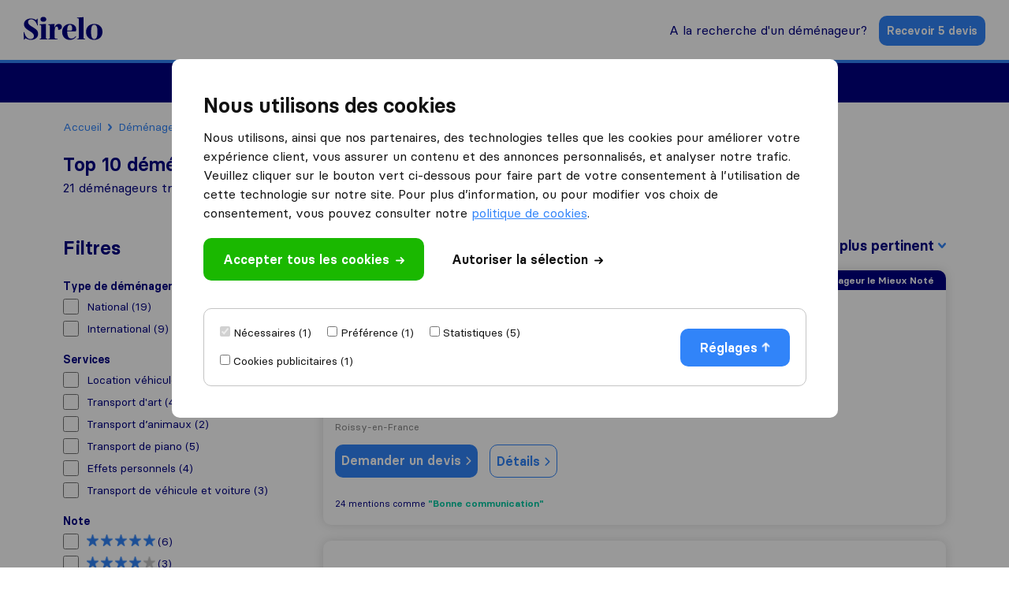

--- FILE ---
content_type: text/html; charset=UTF-8
request_url: https://sirelo.fr/demenageur/villepinte/
body_size: 33078
content:
<!DOCTYPE html><html lang="fr-FR"><head><meta charset='UTF-8' /><meta name='viewport' content='width=device-width, user-scalable=no' /><title>Top 10 déménageurs à Villepinte - Réservez votre déménagement</title><link rel="apple-touch-icon-precomposed" sizes="57x57" href="https://sirelo.fr/wp-content/themes/sirelo/images/v2/favicons/apple-touch-icon-57x57.png"/><link rel="apple-touch-icon-precomposed" sizes="114x114" href="https://sirelo.fr/wp-content/themes/sirelo/images/v2/favicons/apple-touch-icon-114x114.png"/><link rel="apple-touch-icon-precomposed" sizes="72x72" href="https://sirelo.fr/wp-content/themes/sirelo/images/v2/favicons/apple-touch-icon-72x72.png"/><link rel="apple-touch-icon-precomposed" sizes="144x144" href="https://sirelo.fr/wp-content/themes/sirelo/images/v2/favicons/apple-touch-icon-144x144.png"/><link rel="apple-touch-icon-precomposed" sizes="120x120" href="https://sirelo.fr/wp-content/themes/sirelo/images/v2/favicons/apple-touch-icon-120x120.png"/><link rel="apple-touch-icon-precomposed" sizes="152x152" href="https://sirelo.fr/wp-content/themes/sirelo/images/v2/favicons/apple-touch-icon-152x152.png"/><link rel="icon" type="image/png" href="https://sirelo.fr/wp-content/themes/sirelo/images/v2/favicons/favicon-32x32.png" sizes="32x32"/><link rel="icon" type="image/png" href="https://sirelo.fr/wp-content/themes/sirelo/images/v2/favicons/favicon-16x16.png" sizes="16x16"/><meta name="application-name" content="Sirelo"/><meta name="msapplication-TileColor" content="##00008"/><meta name="msapplication-TileImage" content="https://sirelo.fr/wp-content/themes/sirelo/images/v2/favicons/mstile-144x144.png"/> <script type="8c922f9067ec215eeb57d0ea-text/javascript">window.__cfRLUnblockHandlers = true;</script> <meta name='robots' content='index, follow, max-image-preview:large, max-snippet:-1, max-video-preview:-1' /><meta http-equiv="Content-Security-Policy" content="default-src 'self'; script-src 'self' 'unsafe-inline' *.googleapis.com *.google.com *.gstatic.com *.google-analytics.com *.googletagmanager.com *.doubleclick.net *.googleoptimize.com *.hotjar.com *.bing.com *.cloudfront.net *.cloudflareinsights.com *.loop11.com *.mxpnl.com *.fontawesome.com embed.typeform.com connect.facebook.net data:; connect-src 'self' *.triglobal.info *.googleapis.com *.google-analytics.com *.doubleclick.net *.google-analytics.com *.analytics.google.com https://analytics.google.com/g/collect https://www.google.com/pagead/landing *.googlesyndication.com www.google.com *.hotjar.com *.hotjar.io wss://*.hotjar.com *.bing.com bat.bing.net *.bugsnag.com *.loop11.com *.mixpanel.com *.fontawesome.com *.pro6pp.nl *.doubleclick.net api.typeform.com api.zerobounce.net graph.facebook.com *.facebook.com connect.facebook.net; style-src 'self' 'unsafe-inline' *.googleapis.com *.loop11.com *.googletagmanager.com *.google.com *.optimize.google.com embed.typeform.com; img-src 'self' *.google-analytics.com *.googleapis.com *.ggpht.com *.gstatic.com *.google.com *.google.nl *.google-analytics.com *.analytics.google.com *.doubleclick.net *.googletagmanager.com *.googlesyndication.com ade.googlesyndication.com *.img.youtube.com *.youtube.com *.ytimg.com *.bing.com bat.bing.net *.ams3.cdn.digitaloceanspaces.com www.facebook.com data:; font-src 'unsafe-inline' 'self' *.gstatic.com *.fontawesome.com *.hotjar.com data:; frame-src 'self' *.triglobal.info *.google.com *.googletagmanager.com *.hotjar.com *.spotify.com *.youtube.com *.doubleclick.net www.facebook.com form.typeform.com; "><meta name="description" content="Retrouvez les 21 déménageurs à Villepinte. Consultez les avis, les avantages et les inconvénients, et demandez plusieurs devis gratuits et sans engagement." /><link rel="canonical" href="https://sirelo.fr/demenageur/villepinte/" /><meta property="og:locale" content="fr_FR" /><meta property="og:type" content="article" /><meta property="og:title" content="Top 10 déménageurs à Villepinte - Réservez votre déménagement" /><meta property="og:description" content="Retrouvez les 21 déménageurs à Villepinte. Consultez les avis, les avantages et les inconvénients, et demandez plusieurs devis gratuits et sans engagement." /><meta property="og:url" content="https://sirelo.fr/demenageur/villepinte/" /><meta property="og:site_name" content="Sirelo.fr" /><meta property="article:publisher" content="https://www.facebook.com/SireloGlobal" /><meta property="article:modified_time" content="2023-06-22T10:33:32+00:00" /><meta name="twitter:card" content="summary_large_image" /><meta name="twitter:site" content="@SireloFR" /> <script type="application/ld+json" class="yoast-schema-graph">{"@context":"https://schema.org","@graph":[{"@type":"WebPage","@id":"https://sirelo.fr/demenageur/villepinte/","url":"https://sirelo.fr/demenageur/villepinte/","name":"Top 10 déménageurs à Villepinte - Réservez votre déménagement","isPartOf":{"@id":"https://sirelo.fr/#website"},"datePublished":"2016-08-17T14:14:03+00:00","description":"Retrouvez les 21 déménageurs à Villepinte. Consultez les avis, les avantages et les inconvénients, et demandez plusieurs devis gratuits et sans engagement.","inLanguage":"fr-FR","potentialAction":[{"@type":"ReadAction","target":["https://sirelo.fr/demenageur/villepinte/"]}]},{"@type":"WebSite","@id":"https://sirelo.fr/#website","url":"https://sirelo.fr/","name":"Sirelo.fr","description":"","inLanguage":"fr-FR"}]}</script> <link rel='dns-prefetch' href='//kit.fontawesome.com' /><style id='wp-img-auto-sizes-contain-inline-css' type='text/css'>img:is([sizes=auto i],[sizes^="auto," i]){contain-intrinsic-size:3000px 1500px}
/*# sourceURL=wp-img-auto-sizes-contain-inline-css */</style><link rel='stylesheet' id='sc-core-css' href='https://sirelo.fr/wp-content/cache/autoptimize/css/autoptimize_single_576b6df0e18b9991333ad692a12bddbc.css' type='text/css' media='all' /><link rel='stylesheet' id='sr-cookie-popup-css' href='https://sirelo.fr/wp-content/cache/autoptimize/css/autoptimize_single_32c953d1f9b6897c8cd195b9d5abb776.css' type='text/css' media='all' /><link rel='stylesheet' id='sr-main-css' href='https://sirelo.fr/wp-content/cache/autoptimize/css/autoptimize_single_55b235e5ae28206ceea674ed31efba41.css' type='text/css' media='all' /><link rel='stylesheet' id='sv_main-css' href='https://sirelo.fr/wp-content/cache/autoptimize/css/autoptimize_single_f625c8949db067d162b7a9f6ee9310d7.css' type='text/css' media='all' /><link rel='stylesheet' id='plugin-splide-css' href='https://sirelo.fr/wp-content/mu-plugins/super-mover-new/assets/css/plugins/splide.min.css' type='text/css' media='all' /><link rel='stylesheet' id='sv_gallery-popup-css' href='https://sirelo.fr/wp-content/cache/autoptimize/css/autoptimize_single_f2fd11d2ce0df68d6c4c887e6341836c.css' type='text/css' media='all' /><link rel='stylesheet' id='sv_part-city-css' href='https://sirelo.fr/wp-content/cache/autoptimize/css/autoptimize_single_b139f38af8e0f297e93fa9c6ea483246.css' type='text/css' media='all' /> <script type="8c922f9067ec215eeb57d0ea-text/javascript" id="jquery-core-js-extra">var jquery = {"template_url":"https://sirelo.fr/wp-content/themes/sirelo","customer_location":"https://sirelo.fr/demenageur/","form_location":"https://sirelo.fr/formulaire-de-demande/","country_page":""};
//# sourceURL=jquery-core-js-extra</script> <script type="8c922f9067ec215eeb57d0ea-text/javascript" src="https://sirelo.fr/wp-includes/js/jquery/jquery.min.js" id="jquery-core-js"></script> <script type="8c922f9067ec215eeb57d0ea-text/javascript" src="https://sirelo.fr/wp-content/mu-plugins/super-core/assets/js/cookies.js" id="sc-cookies-js"></script> <script type="8c922f9067ec215eeb57d0ea-text/javascript" crossorigin="anonymous" src="https://kit.fontawesome.com/35f754feb5.js" id="sc-font-awesome-js"></script> <script type="8c922f9067ec215eeb57d0ea-text/javascript" id="sr-cookie-popup-js-extra">var sr_cookie_data = {"template_url":"https://sirelo.fr/wp-content/themes/sirelo"};
//# sourceURL=sr-cookie-popup-js-extra</script> <script type="text/javascript" data-cfasync="false" src="https://sirelo.fr/wp-content/themes/sirelo/assets/js/modules/cookie-popup.js" id="sr-cookie-popup-js"></script> <link rel="preload" href="https://sirelo.fr/wp-content/themes/sirelo/assets/fonts/basier/basiercircle-regular-webfont.woff2" as="font" type="font/woff2" crossorigin><link rel="preload" href="https://sirelo.fr/wp-content/themes/sirelo/assets/fonts/basier/basiercircle-semibold-webfont.woff2" as="font" type="font/woff2" crossorigin> <script data-noptimize data-cfasync='false'>var $cookieName = 'cookieaccepted';
			var $consentCookieExists = false;
			var $consentCookieData = '';

			function consentCookieExists() {

				return ( document.cookie.indexOf( $cookieName + '=' ) >= 0 );
			}

			function consentReadCookie() {

				var $ca = document.cookie.split( ';' );
				for( var i = 0; i < $ca.length; i ++ ) {
					var c = $ca[i];
					while( c.charAt( 0 ) == ' ' ) c = c.substring( 1, c.length );
					if( c.indexOf( $cookieName + '=' ) == 0 ) {
						try {
							return JSON.parse( c.substring( ( $cookieName + '=' ).length, c.length ) );
						} catch (e) {
							return false;
						}
					}
				}
				return false;
			}

			function consentLoadScript( $content ) {

				var $script = document.createElement( 'script' );
				$script.innerHTML = $content;
				document.head.append( $script );
			}

			if( consentCookieExists() ) {

				$consentCookieData = consentReadCookie();
				$consentCookieExists = ( $consentCookieData )
			}</script>  <script data-noptimize data-cfasync="false">(function(w,d,s,l,i){w[l]=w[l]||[];w[l].push({'gtm.start':
					new Date().getTime(),event:'gtm.js'});var f=d.getElementsByTagName(s)[0],
				j=d.createElement(s),dl=l!='dataLayer'?'&l='+l:'';j.async=true;j.src=
				'https://www.googletagmanager.com/gtm.js?id='+i+dl;f.parentNode.insertBefore(j,f);
			})(window,document,'script','dataLayer','GTM-KPBVT6N8');</script>  <script data-noptimize cfasync='false' type="8c922f9067ec215eeb57d0ea-text/javascript">var $hotjarLoaded = false;

			function consentLoadHotjar() {

				if( $hotjarLoaded )
					return false;

				$hotjarLoaded = true;
				consentLoadScript( "(function(h,o,t,j,a,r){h.hj=h.hj||function(){(h.hj.q=h.hj.q||[]).push(arguments)};h._hjSettings={hjid:842549,hjsv:5};a=o.getElementsByTagName('head')[0];r=o.createElement('script');r.async=1;r.src=t+h._hjSettings.hjid+j+h._hjSettings.hjsv;a.appendChild(r);})(window,document,'//static.hotjar.com/c/hotjar-','.js?sv=');" );
			}

			// If cookie exists already
			if( $consentCookieExists ) {

				// Check for statistics and marketing
				if( $consentCookieData.statistics && $consentCookieData.advertising ) {

					// Load hotjar
					consentLoadHotjar();
				}
			}</script> <style id='global-styles-inline-css' type='text/css'>:root{--wp--preset--aspect-ratio--square: 1;--wp--preset--aspect-ratio--4-3: 4/3;--wp--preset--aspect-ratio--3-4: 3/4;--wp--preset--aspect-ratio--3-2: 3/2;--wp--preset--aspect-ratio--2-3: 2/3;--wp--preset--aspect-ratio--16-9: 16/9;--wp--preset--aspect-ratio--9-16: 9/16;--wp--preset--color--black: #000000;--wp--preset--color--cyan-bluish-gray: #abb8c3;--wp--preset--color--white: #ffffff;--wp--preset--color--pale-pink: #f78da7;--wp--preset--color--vivid-red: #cf2e2e;--wp--preset--color--luminous-vivid-orange: #ff6900;--wp--preset--color--luminous-vivid-amber: #fcb900;--wp--preset--color--light-green-cyan: #7bdcb5;--wp--preset--color--vivid-green-cyan: #00d084;--wp--preset--color--pale-cyan-blue: #8ed1fc;--wp--preset--color--vivid-cyan-blue: #0693e3;--wp--preset--color--vivid-purple: #9b51e0;--wp--preset--gradient--vivid-cyan-blue-to-vivid-purple: linear-gradient(135deg,rgb(6,147,227) 0%,rgb(155,81,224) 100%);--wp--preset--gradient--light-green-cyan-to-vivid-green-cyan: linear-gradient(135deg,rgb(122,220,180) 0%,rgb(0,208,130) 100%);--wp--preset--gradient--luminous-vivid-amber-to-luminous-vivid-orange: linear-gradient(135deg,rgb(252,185,0) 0%,rgb(255,105,0) 100%);--wp--preset--gradient--luminous-vivid-orange-to-vivid-red: linear-gradient(135deg,rgb(255,105,0) 0%,rgb(207,46,46) 100%);--wp--preset--gradient--very-light-gray-to-cyan-bluish-gray: linear-gradient(135deg,rgb(238,238,238) 0%,rgb(169,184,195) 100%);--wp--preset--gradient--cool-to-warm-spectrum: linear-gradient(135deg,rgb(74,234,220) 0%,rgb(151,120,209) 20%,rgb(207,42,186) 40%,rgb(238,44,130) 60%,rgb(251,105,98) 80%,rgb(254,248,76) 100%);--wp--preset--gradient--blush-light-purple: linear-gradient(135deg,rgb(255,206,236) 0%,rgb(152,150,240) 100%);--wp--preset--gradient--blush-bordeaux: linear-gradient(135deg,rgb(254,205,165) 0%,rgb(254,45,45) 50%,rgb(107,0,62) 100%);--wp--preset--gradient--luminous-dusk: linear-gradient(135deg,rgb(255,203,112) 0%,rgb(199,81,192) 50%,rgb(65,88,208) 100%);--wp--preset--gradient--pale-ocean: linear-gradient(135deg,rgb(255,245,203) 0%,rgb(182,227,212) 50%,rgb(51,167,181) 100%);--wp--preset--gradient--electric-grass: linear-gradient(135deg,rgb(202,248,128) 0%,rgb(113,206,126) 100%);--wp--preset--gradient--midnight: linear-gradient(135deg,rgb(2,3,129) 0%,rgb(40,116,252) 100%);--wp--preset--font-size--small: 13px;--wp--preset--font-size--medium: 20px;--wp--preset--font-size--large: 36px;--wp--preset--font-size--x-large: 42px;--wp--preset--spacing--20: 0.44rem;--wp--preset--spacing--30: 0.67rem;--wp--preset--spacing--40: 1rem;--wp--preset--spacing--50: 1.5rem;--wp--preset--spacing--60: 2.25rem;--wp--preset--spacing--70: 3.38rem;--wp--preset--spacing--80: 5.06rem;--wp--preset--shadow--natural: 6px 6px 9px rgba(0, 0, 0, 0.2);--wp--preset--shadow--deep: 12px 12px 50px rgba(0, 0, 0, 0.4);--wp--preset--shadow--sharp: 6px 6px 0px rgba(0, 0, 0, 0.2);--wp--preset--shadow--outlined: 6px 6px 0px -3px rgb(255, 255, 255), 6px 6px rgb(0, 0, 0);--wp--preset--shadow--crisp: 6px 6px 0px rgb(0, 0, 0);}:where(.is-layout-flex){gap: 0.5em;}:where(.is-layout-grid){gap: 0.5em;}body .is-layout-flex{display: flex;}.is-layout-flex{flex-wrap: wrap;align-items: center;}.is-layout-flex > :is(*, div){margin: 0;}body .is-layout-grid{display: grid;}.is-layout-grid > :is(*, div){margin: 0;}:where(.wp-block-columns.is-layout-flex){gap: 2em;}:where(.wp-block-columns.is-layout-grid){gap: 2em;}:where(.wp-block-post-template.is-layout-flex){gap: 1.25em;}:where(.wp-block-post-template.is-layout-grid){gap: 1.25em;}.has-black-color{color: var(--wp--preset--color--black) !important;}.has-cyan-bluish-gray-color{color: var(--wp--preset--color--cyan-bluish-gray) !important;}.has-white-color{color: var(--wp--preset--color--white) !important;}.has-pale-pink-color{color: var(--wp--preset--color--pale-pink) !important;}.has-vivid-red-color{color: var(--wp--preset--color--vivid-red) !important;}.has-luminous-vivid-orange-color{color: var(--wp--preset--color--luminous-vivid-orange) !important;}.has-luminous-vivid-amber-color{color: var(--wp--preset--color--luminous-vivid-amber) !important;}.has-light-green-cyan-color{color: var(--wp--preset--color--light-green-cyan) !important;}.has-vivid-green-cyan-color{color: var(--wp--preset--color--vivid-green-cyan) !important;}.has-pale-cyan-blue-color{color: var(--wp--preset--color--pale-cyan-blue) !important;}.has-vivid-cyan-blue-color{color: var(--wp--preset--color--vivid-cyan-blue) !important;}.has-vivid-purple-color{color: var(--wp--preset--color--vivid-purple) !important;}.has-black-background-color{background-color: var(--wp--preset--color--black) !important;}.has-cyan-bluish-gray-background-color{background-color: var(--wp--preset--color--cyan-bluish-gray) !important;}.has-white-background-color{background-color: var(--wp--preset--color--white) !important;}.has-pale-pink-background-color{background-color: var(--wp--preset--color--pale-pink) !important;}.has-vivid-red-background-color{background-color: var(--wp--preset--color--vivid-red) !important;}.has-luminous-vivid-orange-background-color{background-color: var(--wp--preset--color--luminous-vivid-orange) !important;}.has-luminous-vivid-amber-background-color{background-color: var(--wp--preset--color--luminous-vivid-amber) !important;}.has-light-green-cyan-background-color{background-color: var(--wp--preset--color--light-green-cyan) !important;}.has-vivid-green-cyan-background-color{background-color: var(--wp--preset--color--vivid-green-cyan) !important;}.has-pale-cyan-blue-background-color{background-color: var(--wp--preset--color--pale-cyan-blue) !important;}.has-vivid-cyan-blue-background-color{background-color: var(--wp--preset--color--vivid-cyan-blue) !important;}.has-vivid-purple-background-color{background-color: var(--wp--preset--color--vivid-purple) !important;}.has-black-border-color{border-color: var(--wp--preset--color--black) !important;}.has-cyan-bluish-gray-border-color{border-color: var(--wp--preset--color--cyan-bluish-gray) !important;}.has-white-border-color{border-color: var(--wp--preset--color--white) !important;}.has-pale-pink-border-color{border-color: var(--wp--preset--color--pale-pink) !important;}.has-vivid-red-border-color{border-color: var(--wp--preset--color--vivid-red) !important;}.has-luminous-vivid-orange-border-color{border-color: var(--wp--preset--color--luminous-vivid-orange) !important;}.has-luminous-vivid-amber-border-color{border-color: var(--wp--preset--color--luminous-vivid-amber) !important;}.has-light-green-cyan-border-color{border-color: var(--wp--preset--color--light-green-cyan) !important;}.has-vivid-green-cyan-border-color{border-color: var(--wp--preset--color--vivid-green-cyan) !important;}.has-pale-cyan-blue-border-color{border-color: var(--wp--preset--color--pale-cyan-blue) !important;}.has-vivid-cyan-blue-border-color{border-color: var(--wp--preset--color--vivid-cyan-blue) !important;}.has-vivid-purple-border-color{border-color: var(--wp--preset--color--vivid-purple) !important;}.has-vivid-cyan-blue-to-vivid-purple-gradient-background{background: var(--wp--preset--gradient--vivid-cyan-blue-to-vivid-purple) !important;}.has-light-green-cyan-to-vivid-green-cyan-gradient-background{background: var(--wp--preset--gradient--light-green-cyan-to-vivid-green-cyan) !important;}.has-luminous-vivid-amber-to-luminous-vivid-orange-gradient-background{background: var(--wp--preset--gradient--luminous-vivid-amber-to-luminous-vivid-orange) !important;}.has-luminous-vivid-orange-to-vivid-red-gradient-background{background: var(--wp--preset--gradient--luminous-vivid-orange-to-vivid-red) !important;}.has-very-light-gray-to-cyan-bluish-gray-gradient-background{background: var(--wp--preset--gradient--very-light-gray-to-cyan-bluish-gray) !important;}.has-cool-to-warm-spectrum-gradient-background{background: var(--wp--preset--gradient--cool-to-warm-spectrum) !important;}.has-blush-light-purple-gradient-background{background: var(--wp--preset--gradient--blush-light-purple) !important;}.has-blush-bordeaux-gradient-background{background: var(--wp--preset--gradient--blush-bordeaux) !important;}.has-luminous-dusk-gradient-background{background: var(--wp--preset--gradient--luminous-dusk) !important;}.has-pale-ocean-gradient-background{background: var(--wp--preset--gradient--pale-ocean) !important;}.has-electric-grass-gradient-background{background: var(--wp--preset--gradient--electric-grass) !important;}.has-midnight-gradient-background{background: var(--wp--preset--gradient--midnight) !important;}.has-small-font-size{font-size: var(--wp--preset--font-size--small) !important;}.has-medium-font-size{font-size: var(--wp--preset--font-size--medium) !important;}.has-large-font-size{font-size: var(--wp--preset--font-size--large) !important;}.has-x-large-font-size{font-size: var(--wp--preset--font-size--x-large) !important;}
/*# sourceURL=global-styles-inline-css */</style></head><body class='wp-singular page-template page-template-customers page-template-customers-php page page-id-4064 wp-theme-sirelo'> <noscript><iframe src="https://www.googletagmanager.com/ns.html?id=GTM-KPBVT6N8" height="0" width="0" style="display:none;visibility:hidden"></iframe></noscript><div class='sr-header sr-header-default'><div class='sr-header-fixed'><div class='sr-header-row sr-header-row-top'><div class='sr-header-container'><div class='sr-header-content'> <a id='tr-57' href='https://sirelo.fr' class='sr-block-logo'> <svg width="144" height="42" viewBox="0 0 144 42" xmlns="http://www.w3.org/2000/svg"> <path d="M16.5664 18.6911C11.0256 15.4476 8.05932 13.1387 8.05932 9.4555C8.05932 6.37696 10.298 4.45288 13.6001 4.45288C18.4693 4.45288 22.7228 8.57591 24.9056 15.5576H25.857C25.6891 12.7539 25.6331 8.68586 25.6331 3.29843H24.7936L22.6669 5.82723C19.8685 3.90314 16.7343 2.96858 13.2083 2.96858C9.85028 2.96858 6.93997 3.90314 4.42143 5.71728C1.9029 7.53141 0.67161 10.1152 0.67161 13.4136C0.391773 16.3822 2.18273 19.0209 3.69386 20.6702C4.1416 21.1649 4.81321 21.7696 5.76465 22.4843L7.89142 23.9686L10.2421 25.3979C16.0067 28.9162 18.8051 31.2801 18.8051 35.0183C18.8051 38.3168 16.3985 40.5157 12.7606 40.5157C7.38771 40.5157 3.02225 36.2827 1.00742 27.7068H0C0.167902 30.7853 0.22387 35.4581 0.22387 41.6702H1.11935L3.30208 39.0314C6.49223 41.0105 9.79432 42 13.3203 42C16.7903 42 19.8125 41.0654 22.443 39.1414C25.0735 37.2173 26.3607 34.5236 26.3607 30.9503C26.3607 27.8717 25.4093 25.3979 23.1146 23.3639C21.9393 22.3194 20.9878 21.4948 20.2043 21C19.4207 20.4503 18.1894 19.6806 16.5664 18.6911Z"
 /> <path d="M30.6958 4.45288C30.6958 7.09162 32.8785 8.90576 36.0687 8.90576C39.2588 8.90576 41.3856 7.09162 41.3856 4.45288C41.3856 1.75916 39.2588 0 36.0687 0C32.7666 0 30.6958 1.75916 30.6958 4.45288ZM31.9831 38.0969C31.9831 39.6361 31.4234 39.966 29.0168 40.1309V41.1754H43.6803V40.1309C41.2737 39.966 40.714 39.6361 40.714 38.0969V12.8639L29.0168 13.6885V14.733C31.2555 14.8979 31.9831 15.2827 31.9831 16.6571V38.0969Z"
 /> <path d="M64.1992 12.8639C60.2255 12.8639 57.2592 15.7225 56.1399 20.2853L56.4197 12.8639L44.8904 13.6885V14.733C47.1291 14.8979 47.8567 15.2827 47.8567 16.6571V38.0969C47.8567 39.6361 47.297 39.966 44.8904 40.1309V41.1754H61.9045V40.1309C57.707 39.966 56.5876 39.5812 56.5876 38.0969V26.3325C56.5876 20.3403 58.0987 17.5916 60.3374 17.5916C62.2403 17.5916 63.1918 19.6806 63.1918 23.8037C64.8708 23.8037 66.3819 23.3639 67.7811 22.4293C69.1803 21.4948 69.8519 20.0654 69.8519 18.0864C69.8519 14.788 67.5572 12.8639 64.1992 12.8639Z"
 /> <path d="M87.1855 39.5812C82.0924 39.5812 79.7978 35.623 79.5739 26.3874H95.3567C95.8045 25.3979 96.0283 24.1885 96.0283 22.8141C96.0283 19.6806 94.965 17.2618 92.7822 15.5026C90.5995 13.7435 87.913 12.8639 84.611 12.8639C80.4694 12.8639 77.0554 14.2382 74.3689 16.9869C71.6825 19.6806 70.3392 23.2539 70.3392 27.6518C70.3392 31.9948 71.6825 35.4581 74.3129 38.0969C76.9994 40.6806 80.4134 42 84.555 42C89.648 42 93.7896 39.801 95.9724 35.8979L95.0769 35.1832C93.0621 38.0969 90.4316 39.5812 87.1855 39.5812ZM84.4431 14.4031C87.3534 14.4031 88.6406 17.4267 88.6406 21.2199C88.6406 24.0785 88.025 24.9581 86.0102 24.9581H79.5739C79.5739 17.9215 81.1969 14.4031 84.4431 14.4031Z"
 /> <path d="M100.694 38.0969C100.694 39.6361 100.135 39.966 97.7282 40.1309V41.1754H112.392V40.1309C109.985 39.966 109.369 39.5812 109.369 38.0969V0.494764L97.7282 1.31937V2.36387C99.9669 2.5288 100.694 2.91361 100.694 4.28796V38.0969Z"
 /> <path d="M139.746 38.0419C142.601 35.3482 144 31.8298 144 27.377C144 22.9241 142.601 19.4058 139.746 16.822C136.948 14.1832 133.366 12.8639 129.001 12.8639C124.635 12.8639 121.053 14.1832 118.199 16.822C115.401 19.4058 114.001 22.9241 114.001 27.377C114.001 31.8298 115.401 35.3482 118.199 38.0419C121.053 40.6806 124.635 42 129.001 42C133.366 42 136.948 40.6806 139.746 38.0419ZM124.523 37.2723C123.628 35.1283 123.18 31.8298 123.18 27.377C123.18 22.9241 123.628 19.6806 124.523 17.5916C125.419 15.4476 126.93 14.4031 129.001 14.4031C131.072 14.4031 132.583 15.4476 133.478 17.5916C134.374 19.6806 134.821 22.9241 134.821 27.377C134.821 31.8298 134.374 35.1283 133.478 37.2723C132.583 39.4162 131.072 40.4607 129.001 40.4607C126.93 40.4607 125.419 39.4162 124.523 37.2723Z"
 /> </svg> </a><div class='sr-block-right'><div class='sr-find-movers'> <a id='tr-58' href='https://sirelo.fr/demenageur/'>A la recherche d'un <stonrg>déménageur?</strong></a></div><div class='sr-get-quotes'> <a id='tr-59' rel='nofollow' data-gafour='{"label":"Nav CTA","location_id":"top bar"}' href='https://sirelo.fr/formulaire-de-demande/'>Recevoir 5 devis</a></div><div id='dl-menu' class='hamburger-menu  dl-menuwrapper'> <button id='tr-60' class='dl-trigger'><div class='icon-left'></div><div class='icon-right'></div> </button><ul class='dl-menu'><li> <a href='#'>Déménager en France<img alt='' src='https://sirelo.fr/wp-content/themes/sirelo/images/v2/icon-arrow-right-dark-blue.png' /></a><ul class='dl-submenu'><li class='dl-back'><a class='dl-back-link' href='#'><img src='https://sirelo.fr/wp-content/themes/sirelo/images/v2/icon-arrow-left-blue.png' />Back</a></li><li class='dl-submenu-title'> <a href='#'>Tarifs et guides</a></li><li> <a class='' href='https://sirelo.fr/service-demenagement/tarif-demenagement/'>Prix déménagement</a></li><li> <a class='' href='https://sirelo.fr/astuce-demenagement/demenagement-pas-cher/'>Déménagement pas cher</a></li><li> <a class='' href='https://sirelo.fr/service-demenagement/demenagement-meuble/'>Déménagement meubles</a></li><li> <a class='grouping-item' href='https://sirelo.fr/service-demenagement/'>Services déménagement</a></li></ul></li><li> <a href='#'>International<img alt='' src='https://sirelo.fr/wp-content/themes/sirelo/images/v2/icon-arrow-right-dark-blue.png' /></a><ul class='dl-submenu'><li class='dl-back'><a class='dl-back-link' href='#'><img src='https://sirelo.fr/wp-content/themes/sirelo/images/v2/icon-arrow-left-blue.png' />Back</a></li><li class='dl-submenu-title'> <a href='#'>Tarifs et guides</a></li><li> <a class='' href='https://sirelo.fr/demenagement-international/'>Meilleurs déménageurs internationaux</a></li><li> <a class='' href='https://sirelo.fr/demenagement-international/prix-demenagement-international/'>Prix déménagement international</a></li><li> <a class='' href='https://sirelo.fr/demenagement-international/europe-demenagement/'>Déménagement Europe</a></li><li> <a class='grouping-item' href='https://sirelo.fr/demenager-a-etranger/'>Déménager a l'étranger</a></li></ul></li><li> <a href='#'>Déménagement maritime<img alt='' src='https://sirelo.fr/wp-content/themes/sirelo/images/v2/icon-arrow-right-dark-blue.png' /></a><ul class='dl-submenu'><li class='dl-back'><a class='dl-back-link' href='#'><img src='https://sirelo.fr/wp-content/themes/sirelo/images/v2/icon-arrow-left-blue.png' />Back</a></li><li class='dl-submenu-title'> <a href='#'>Tarifs et guides</a></li><li> <a class='' href='https://sirelo.fr/demenagement-par-container/'>Tarifs container déménagement</a></li><li> <a class='' href='https://sirelo.fr/demenagement-par-container/container-france-canada/'>Transport container France Canada</a></li><li> <a class='' href='https://sirelo.fr/demenagement-par-container/transport-voiture-international/'>Déménagement véhicule</a></li><li> <a class='grouping-item' href='https://sirelo.fr/devis-demenagement/'>Devis déménagement maritime</a></li></ul></li><li> <a href='#'>Services<img alt='' src='https://sirelo.fr/wp-content/themes/sirelo/images/v2/icon-arrow-right-dark-blue.png' /></a><ul class='dl-submenu'><li class='dl-back'><a class='dl-back-link' href='#'><img src='https://sirelo.fr/wp-content/themes/sirelo/images/v2/icon-arrow-left-blue.png' />Back</a></li><li class='dl-submenu-title'> <a href='#'>Outils et astuces</a></li><li> <a class='' href='https://sirelo.fr/devis-demenagement/'>Devis déménagement en ligne</a></li><li> <a class='' href='https://sirelo.fr/calculateur-volume-demenagement/'>Calculateur volume déménagement</a></li><li> <a class='' href='https://sirelo.fr/services-relocation/'>Services de relocation</a></li><li> <a class='grouping-item' href='https://sirelo.fr/sirelo-assistant/'>Assistant Sirelo</a></li></ul></li><li> <a href='#'>Trouver un déménageur<img alt='' src='https://sirelo.fr/wp-content/themes/sirelo/images/v2/icon-arrow-right-dark-blue.png' /></a><ul class='dl-submenu'><li class='dl-back'><a class='dl-back-link' href='#'><img src='https://sirelo.fr/wp-content/themes/sirelo/images/v2/icon-arrow-left-blue.png' />Back</a></li><li class='dl-submenu-title'> <a href='#'>Destinations populaires</a></li><li> <a class='' href='https://sirelo.fr/demenageur/paris/'>Déménageurs Paris</a></li><li> <a class='' href='https://sirelo.fr/demenageur/marseille/'>Déménageurs Marseille</a></li><li> <a class='' href='https://sirelo.fr/demenageur/lyon/'>Déménageurs Lyon</a></li><li> <a class='' href='https://sirelo.fr/pour-les-demenageurs/'>Espace déménageurs</a></li><li> <a class='grouping-item' href='https://sirelo.fr/demenageur/'>Meilleurs déménageurs en France</a></li></ul></li></ul></div></div></div></div></div><div class='sr-header-row sr-header-row-bottom'><div class='sr-header-container'><div class='sr-header-content'><div class='sr-block-extensive-menu'><div class='menu-items'><div class='menu-item single-column-sub'><div class='menu-item-title'>Déménager en France<img alt='' class='menu-item-image-inactive' src='https://sirelo.fr/wp-content/themes/sirelo/images/v2/icon-arrow-down-white.png' /><img alt='' class='menu-item-image-active' src='https://sirelo.fr/wp-content/themes/sirelo/images/v2/icon-arrow-down-blue.png' /></div><div class='sub-menu col-1'><div class='sub-menu-content'><div class='column'><div class='column-title'>Tarifs et guides</div><div class='sub-menu-items'><div class='sub-menu-item'> <a href='https://sirelo.fr/service-demenagement/tarif-demenagement/' class='sub-menu-item-title'> Prix déménagement </a></div><div class='sub-menu-item'> <a href='https://sirelo.fr/astuce-demenagement/demenagement-pas-cher/' class='sub-menu-item-title'> Déménagement pas cher </a></div><div class='sub-menu-item'> <a href='https://sirelo.fr/service-demenagement/demenagement-meuble/' class='sub-menu-item-title'> Déménagement meubles </a></div><div class='sub-menu-item sub-menu-item-grouping'> <a href='https://sirelo.fr/service-demenagement/' class='sub-menu-item-title'> <span>Services déménagement</span><svg width="10" height="17" viewBox="0 0 10 17" xmlns="http://www.w3.org/2000/svg"> <path d="M1.14081e-05 14.9764C-0.00266457 15.7928 0.465641 16.5307 1.18614 16.8451C1.90598 17.1588 2.73621 16.9872 3.28874 16.4103L9.43485 9.97051C9.79811 9.59034 10.0015 9.07435 9.99881 8.53666V8.47014C10.0175 7.91284 9.81351 7.37304 9.43687 6.97888L3.28682 0.555189C2.52951 -0.198842 1.33528 -0.182747 0.596109 0.590895C-0.142462 1.36523 -0.157174 2.61425 0.563997 3.40682L5.41022 8.47927L0.563997 13.5517C0.202735 13.9291 2.83944e-05 14.4423 2.83944e-05 14.9765L1.14081e-05 14.9764Z"
 /> </svg> </a></div></div></div></div></div></div><div class='menu-item single-column-sub'><div class='menu-item-title'>International<img alt='' class='menu-item-image-inactive' src='https://sirelo.fr/wp-content/themes/sirelo/images/v2/icon-arrow-down-white.png' /><img alt='' class='menu-item-image-active' src='https://sirelo.fr/wp-content/themes/sirelo/images/v2/icon-arrow-down-blue.png' /></div><div class='sub-menu col-1'><div class='sub-menu-content'><div class='column'><div class='column-title'>Tarifs et guides</div><div class='sub-menu-items'><div class='sub-menu-item'> <a href='https://sirelo.fr/demenagement-international/' class='sub-menu-item-title'> Meilleurs déménageurs internationaux </a></div><div class='sub-menu-item'> <a href='https://sirelo.fr/demenagement-international/prix-demenagement-international/' class='sub-menu-item-title'> Prix déménagement international </a></div><div class='sub-menu-item'> <a href='https://sirelo.fr/demenagement-international/europe-demenagement/' class='sub-menu-item-title'> Déménagement Europe </a></div><div class='sub-menu-item sub-menu-item-grouping'> <a href='https://sirelo.fr/demenager-a-etranger/' class='sub-menu-item-title'> <span>Déménager a l'étranger</span><svg width="10" height="17" viewBox="0 0 10 17" xmlns="http://www.w3.org/2000/svg"> <path d="M1.14081e-05 14.9764C-0.00266457 15.7928 0.465641 16.5307 1.18614 16.8451C1.90598 17.1588 2.73621 16.9872 3.28874 16.4103L9.43485 9.97051C9.79811 9.59034 10.0015 9.07435 9.99881 8.53666V8.47014C10.0175 7.91284 9.81351 7.37304 9.43687 6.97888L3.28682 0.555189C2.52951 -0.198842 1.33528 -0.182747 0.596109 0.590895C-0.142462 1.36523 -0.157174 2.61425 0.563997 3.40682L5.41022 8.47927L0.563997 13.5517C0.202735 13.9291 2.83944e-05 14.4423 2.83944e-05 14.9765L1.14081e-05 14.9764Z"
 /> </svg> </a></div></div></div></div></div></div><div class='menu-item single-column-sub'><div class='menu-item-title'>Déménagement maritime<img alt='' class='menu-item-image-inactive' src='https://sirelo.fr/wp-content/themes/sirelo/images/v2/icon-arrow-down-white.png' /><img alt='' class='menu-item-image-active' src='https://sirelo.fr/wp-content/themes/sirelo/images/v2/icon-arrow-down-blue.png' /></div><div class='sub-menu col-1'><div class='sub-menu-content'><div class='column'><div class='column-title'>Tarifs et guides</div><div class='sub-menu-items'><div class='sub-menu-item'> <a href='https://sirelo.fr/demenagement-par-container/' class='sub-menu-item-title'> Tarifs container déménagement </a></div><div class='sub-menu-item'> <a href='https://sirelo.fr/demenagement-par-container/container-france-canada/' class='sub-menu-item-title'> Transport container France Canada </a></div><div class='sub-menu-item'> <a href='https://sirelo.fr/demenagement-par-container/transport-voiture-international/' class='sub-menu-item-title'> Déménagement véhicule </a></div><div class='sub-menu-item sub-menu-item-grouping'> <a href='https://sirelo.fr/devis-demenagement/' class='sub-menu-item-title'> <span>Devis déménagement maritime</span><svg width="10" height="17" viewBox="0 0 10 17" xmlns="http://www.w3.org/2000/svg"> <path d="M1.14081e-05 14.9764C-0.00266457 15.7928 0.465641 16.5307 1.18614 16.8451C1.90598 17.1588 2.73621 16.9872 3.28874 16.4103L9.43485 9.97051C9.79811 9.59034 10.0015 9.07435 9.99881 8.53666V8.47014C10.0175 7.91284 9.81351 7.37304 9.43687 6.97888L3.28682 0.555189C2.52951 -0.198842 1.33528 -0.182747 0.596109 0.590895C-0.142462 1.36523 -0.157174 2.61425 0.563997 3.40682L5.41022 8.47927L0.563997 13.5517C0.202735 13.9291 2.83944e-05 14.4423 2.83944e-05 14.9765L1.14081e-05 14.9764Z"
 /> </svg> </a></div></div></div></div></div></div><div class='menu-item single-column-sub'><div class='menu-item-title'>Services<img alt='' class='menu-item-image-inactive' src='https://sirelo.fr/wp-content/themes/sirelo/images/v2/icon-arrow-down-white.png' /><img alt='' class='menu-item-image-active' src='https://sirelo.fr/wp-content/themes/sirelo/images/v2/icon-arrow-down-blue.png' /></div><div class='sub-menu col-1'><div class='sub-menu-content'><div class='column'><div class='column-title'>Outils et astuces</div><div class='sub-menu-items'><div class='sub-menu-item'> <a href='https://sirelo.fr/devis-demenagement/' class='sub-menu-item-title'> Devis déménagement en ligne </a></div><div class='sub-menu-item'> <a href='https://sirelo.fr/calculateur-volume-demenagement/' class='sub-menu-item-title'> Calculateur volume déménagement </a></div><div class='sub-menu-item'> <a href='https://sirelo.fr/services-relocation/' class='sub-menu-item-title'> Services de relocation </a></div><div class='sub-menu-item sub-menu-item-grouping'> <a href='https://sirelo.fr/sirelo-assistant/' class='sub-menu-item-title'> <span>Assistant Sirelo</span><svg width="10" height="17" viewBox="0 0 10 17" xmlns="http://www.w3.org/2000/svg"> <path d="M1.14081e-05 14.9764C-0.00266457 15.7928 0.465641 16.5307 1.18614 16.8451C1.90598 17.1588 2.73621 16.9872 3.28874 16.4103L9.43485 9.97051C9.79811 9.59034 10.0015 9.07435 9.99881 8.53666V8.47014C10.0175 7.91284 9.81351 7.37304 9.43687 6.97888L3.28682 0.555189C2.52951 -0.198842 1.33528 -0.182747 0.596109 0.590895C-0.142462 1.36523 -0.157174 2.61425 0.563997 3.40682L5.41022 8.47927L0.563997 13.5517C0.202735 13.9291 2.83944e-05 14.4423 2.83944e-05 14.9765L1.14081e-05 14.9764Z"
 /> </svg> </a></div></div></div></div></div></div><div class='menu-item single-column-sub'><div class='menu-item-title'>Trouver un déménageur<img alt='' class='menu-item-image-inactive' src='https://sirelo.fr/wp-content/themes/sirelo/images/v2/icon-arrow-down-white.png' /><img alt='' class='menu-item-image-active' src='https://sirelo.fr/wp-content/themes/sirelo/images/v2/icon-arrow-down-blue.png' /></div><div class='sub-menu col-1'><div class='sub-menu-content'><div class='column'><div class='column-title'>Destinations populaires</div><div class='sub-menu-items'><div class='sub-menu-item'> <a href='https://sirelo.fr/demenageur/paris/' class='sub-menu-item-title'> Déménageurs Paris </a></div><div class='sub-menu-item'> <a href='https://sirelo.fr/demenageur/marseille/' class='sub-menu-item-title'> Déménageurs Marseille </a></div><div class='sub-menu-item'> <a href='https://sirelo.fr/demenageur/lyon/' class='sub-menu-item-title'> Déménageurs Lyon </a></div><div class='sub-menu-item'> <a href='https://sirelo.fr/pour-les-demenageurs/' class='sub-menu-item-title'> Espace déménageurs </a></div><div class='sub-menu-item sub-menu-item-grouping'> <a href='https://sirelo.fr/demenageur/' class='sub-menu-item-title'> <span>Meilleurs déménageurs en France</span><svg width="10" height="17" viewBox="0 0 10 17" xmlns="http://www.w3.org/2000/svg"> <path d="M1.14081e-05 14.9764C-0.00266457 15.7928 0.465641 16.5307 1.18614 16.8451C1.90598 17.1588 2.73621 16.9872 3.28874 16.4103L9.43485 9.97051C9.79811 9.59034 10.0015 9.07435 9.99881 8.53666V8.47014C10.0175 7.91284 9.81351 7.37304 9.43687 6.97888L3.28682 0.555189C2.52951 -0.198842 1.33528 -0.182747 0.596109 0.590895C-0.142462 1.36523 -0.157174 2.61425 0.563997 3.40682L5.41022 8.47927L0.563997 13.5517C0.202735 13.9291 2.83944e-05 14.4423 2.83944e-05 14.9765L1.14081e-05 14.9764Z"
 /> </svg> </a></div></div></div></div></div></div></div></div></div></div></div></div></div><div class='sv-main'><div class='sv-row sv-row-opening'><div class='sv-row-container'><div class='sv-row-content'><div class='sv-main-ribbon'> <img src='https://sirelo.fr/wp-content/mu-plugins/super-mover-new/images/icon-happy-mover-white.png' alt=''/></div><div class='sv-breadcrumbs'><ul id="breadcrumbs" itemscope itemtype="http://schema.org/BreadcrumbList"><li itemprop="itemListElement" itemscope itemtype="http://schema.org/ListItem"><a itemprop="item" href="https://sirelo.fr"><span itemprop="name">Accueil</span></a><meta itemprop="position" content="1" /></li><li class="bc-separator"><img src="https://sirelo.fr/wp-content/mu-plugins/super-mover-new/images/icon-chevron-right-blue.png"/></li><li itemprop="itemListElement" itemscope itemtype="http://schema.org/ListItem"><a itemprop="item" href="https://sirelo.fr/demenageur/"><span itemprop="name">Déménageurs France</span></a><meta itemprop="position" content="2" /></li><li class="bc-separator"><img src="https://sirelo.fr/wp-content/mu-plugins/super-mover-new/images/icon-chevron-right-blue.png"/></li><li itemprop="itemListElement" itemscope itemtype="http://schema.org/ListItem"><a itemprop="item" href="https://sirelo.fr/demenageur/villepinte/"><span itemprop="name">Déménageurs Villepinte</span></a><meta itemprop="position" content="3" /></li></ul></div><h1 class='sc-h2 sv-title'>Top 10 déménageurs à Villepinte</h1><h2 class='sc-p sv-subtitle'>21 déménageurs trouvés à Villepinte</h2></div></div></div><div class='sv-row sv-row-main'><div class='sv-row-container'><div class='sv-row-content'><section class='sv-sidebar'><div class='sv-sidebar-content'><div class='sv-title'><div class='sv-title-text'>Filtres</div> <a href='#' class='sv-title-popup-close sv-filter-close'></a></div><div id='sv-filter-move-type' class='sv-filter'><div class='sv-filter-title'>Type de déménagement</div><ul><li class='sc-checkbox sc-checkbox-classic '> <input  type='checkbox' id='move-type-national' value='national'/> <label for='move-type-national'> National <span>(19)</span> </label></li><li class='sc-checkbox sc-checkbox-classic '> <input  type='checkbox' id='move-type-international' value='international'/> <label for='move-type-international'> International <span>(9)</span> </label></li></ul></div><div id='sv-filter-services' class='sv-filter'><div class='sv-filter-title'>Services</div><ul><li class='sc-checkbox sc-checkbox-classic '> <input  type='checkbox' id='service-man_and_van' value='man_and_van'/> <label for='service-man_and_van'>Location véhicule avec chauffeur <span>(3)</span> </label></li><li class='sc-checkbox sc-checkbox-classic '> <input  type='checkbox' id='service-art_transport' value='art_transport'/> <label for='service-art_transport'>Transport d'art <span>(4)</span> </label></li><li class='sc-checkbox sc-checkbox-classic '> <input  type='checkbox' id='service-pet_transport' value='pet_transport'/> <label for='service-pet_transport'>Transport d’animaux <span>(2)</span> </label></li><li class='sc-checkbox sc-checkbox-classic '> <input  type='checkbox' id='service-piano_transport' value='piano_transport'/> <label for='service-piano_transport'>Transport de piano <span>(5)</span> </label></li><li class='sc-checkbox sc-checkbox-classic '> <input  type='checkbox' id='service-excess_baggage' value='excess_baggage'/> <label for='service-excess_baggage'>Effets personnels <span>(4)</span> </label></li><li class='sc-checkbox sc-checkbox-classic '> <input  type='checkbox' id='service-car_and_vehicle_transport' value='car_and_vehicle_transport'/> <label for='service-car_and_vehicle_transport'>Transport de véhicule et voiture <span>(3)</span> </label></li></ul></div><div id='sv-filter-ratings' class='sv-filter'><div class='sv-filter-title'>Note</div><ul><li class='sc-checkbox sc-checkbox-classic '> <input  type='checkbox' id='score-5' value='5'/> <label class='sv-stars' for='score-5'><div class="sr-star sr-star-full"><img src="https://sirelo.fr/wp-content/mu-plugins/super-mover-new/images/stars/star-full.png" /></div><div class="sr-star sr-star-full"><img src="https://sirelo.fr/wp-content/mu-plugins/super-mover-new/images/stars/star-full.png" /></div><div class="sr-star sr-star-full"><img src="https://sirelo.fr/wp-content/mu-plugins/super-mover-new/images/stars/star-full.png" /></div><div class="sr-star sr-star-full"><img src="https://sirelo.fr/wp-content/mu-plugins/super-mover-new/images/stars/star-full.png" /></div><div class="sr-star sr-star-full"><img src="https://sirelo.fr/wp-content/mu-plugins/super-mover-new/images/stars/star-full.png" /></div> <span>(6)</span> </label></li><li class='sc-checkbox sc-checkbox-classic '> <input  type='checkbox' id='score-4' value='4'/> <label class='sv-stars' for='score-4'><div class="sr-star sr-star-full"><img src="https://sirelo.fr/wp-content/mu-plugins/super-mover-new/images/stars/star-full.png" /></div><div class="sr-star sr-star-full"><img src="https://sirelo.fr/wp-content/mu-plugins/super-mover-new/images/stars/star-full.png" /></div><div class="sr-star sr-star-full"><img src="https://sirelo.fr/wp-content/mu-plugins/super-mover-new/images/stars/star-full.png" /></div><div class="sr-star sr-star-full"><img src="https://sirelo.fr/wp-content/mu-plugins/super-mover-new/images/stars/star-full.png" /></div><div class="sr-star sr-star-empty"><img src="https://sirelo.fr/wp-content/mu-plugins/super-mover-new/images/stars/star-empty.png" /></div> <span>(3)</span> </label></li><li class='sc-checkbox sc-checkbox-classic '> <input  type='checkbox' id='score-3' value='3'/> <label class='sv-stars' for='score-3'><div class="sr-star sr-star-full"><img src="https://sirelo.fr/wp-content/mu-plugins/super-mover-new/images/stars/star-full.png" /></div><div class="sr-star sr-star-full"><img src="https://sirelo.fr/wp-content/mu-plugins/super-mover-new/images/stars/star-full.png" /></div><div class="sr-star sr-star-full"><img src="https://sirelo.fr/wp-content/mu-plugins/super-mover-new/images/stars/star-full.png" /></div><div class="sr-star sr-star-empty"><img src="https://sirelo.fr/wp-content/mu-plugins/super-mover-new/images/stars/star-empty.png" /></div><div class="sr-star sr-star-empty"><img src="https://sirelo.fr/wp-content/mu-plugins/super-mover-new/images/stars/star-empty.png" /></div> <span>(2)</span> </label></li><li class='sc-checkbox sc-checkbox-classic '> <input  type='checkbox' id='score-2' value='2'/> <label class='sv-stars' for='score-2'><div class="sr-star sr-star-full"><img src="https://sirelo.fr/wp-content/mu-plugins/super-mover-new/images/stars/star-full.png" /></div><div class="sr-star sr-star-full"><img src="https://sirelo.fr/wp-content/mu-plugins/super-mover-new/images/stars/star-full.png" /></div><div class="sr-star sr-star-empty"><img src="https://sirelo.fr/wp-content/mu-plugins/super-mover-new/images/stars/star-empty.png" /></div><div class="sr-star sr-star-empty"><img src="https://sirelo.fr/wp-content/mu-plugins/super-mover-new/images/stars/star-empty.png" /></div><div class="sr-star sr-star-empty"><img src="https://sirelo.fr/wp-content/mu-plugins/super-mover-new/images/stars/star-empty.png" /></div> <span>(1)</span> </label></li><li class='sc-checkbox sc-checkbox-classic '> <input  disabled='disabled' type='checkbox' id='score-1' value='1'/> <label class='sv-stars' for='score-1'><div class="sr-star sr-star-full"><img src="https://sirelo.fr/wp-content/mu-plugins/super-mover-new/images/stars/star-full.png" /></div><div class="sr-star sr-star-empty"><img src="https://sirelo.fr/wp-content/mu-plugins/super-mover-new/images/stars/star-empty.png" /></div><div class="sr-star sr-star-empty"><img src="https://sirelo.fr/wp-content/mu-plugins/super-mover-new/images/stars/star-empty.png" /></div><div class="sr-star sr-star-empty"><img src="https://sirelo.fr/wp-content/mu-plugins/super-mover-new/images/stars/star-empty.png" /></div><div class="sr-star sr-star-empty"><img src="https://sirelo.fr/wp-content/mu-plugins/super-mover-new/images/stars/star-empty.png" /></div> <span>(0)</span> </label></li><li class='sc-checkbox sc-checkbox-classic'> <input type='checkbox' id='score-0' value='0'/> <label for='score-0'>Pas d'avis <span>(9)</span> </label></li></ul></div><div id='sv-filter-nearby' class='sv-filter'><div class='sv-filter-title'>Autour de moi</div><ul><li class='sc-checkbox sc-checkbox-classic'> <input checked type='checkbox' id='nearby'/> <label for='nearby'>Voir les déménageurs à proximité de Villepinte</label></li></ul></div> <input type='hidden' id='input-city-key' value='villepinte/'> <input type='hidden' id='input-state-key' value=''> <a href='#' class='sv-filter-save sv-filter-close'>Appliquer filtres</a></div><div class='sv-sidebar-overlay'></div></section><section class='sv-movers'><div class='sv-title'><div class='sv-title-text'>Résultats</div> <a id='tr-62' href='#' class='sv-filter-button'><img src='https://sirelo.fr/wp-content/mu-plugins/super-mover-new/images/icon-filter-blue.png' alt=''/>Filtres</a><div class='sv-title-sort'> <label for='sv-sortby'>Trier par :</label> <select id='sv-sortby'><option value='name_asc'>Nom (A-Z)</option><option value='name_desc'>Nom (Z-A)</option><option value='relevance_desc' selected='selected'>Le plus pertinent</option> </select></div></div><div id='sv-movers-list' class='sv-list' data-next-page='1'><div class='sc-card-container'><article class='sc-card-mover sc-card-topmover' ><div class='sc-topmover'>Déménageur le Mieux Noté</div><div class='sc-logo'><a href='https://sirelo.fr/demenageur/roissy-en-france/bagages-du-monde/'></a><img class='' src='https://srl.ams3.cdn.digitaloceanspaces.com/logos/bagages-du-monde-roissy-en-france.jpeg' alt='Bagages du Monde' /></div><div class='sc-mover-content'><a href='https://sirelo.fr/demenageur/roissy-en-france/bagages-du-monde/' class='sc-score'><div class='sc-score-rating'>8,4</div><div class='sc-score-stars'><div class="sc-star sc-star-full"><img src="https://sirelo.fr/wp-content/mu-plugins/super-core/assets/img/stars/version-1/star-full.png" /></div><div class="sc-star sc-star-full"><img src="https://sirelo.fr/wp-content/mu-plugins/super-core/assets/img/stars/version-1/star-full.png" /></div><div class="sc-star sc-star-full"><img src="https://sirelo.fr/wp-content/mu-plugins/super-core/assets/img/stars/version-1/star-full.png" /></div><div class="sc-star sc-star-full"><img src="https://sirelo.fr/wp-content/mu-plugins/super-core/assets/img/stars/version-1/star-full.png" /></div><div class="sc-star sc-star-empty"><img src="https://sirelo.fr/wp-content/mu-plugins/super-core/assets/img/stars/version-1/star-empty.png" /></div></div><div class='sc-score-amount'>380</div></a><div class='sc-mover-name'><a href='https://sirelo.fr/demenageur/roissy-en-france/bagages-du-monde/'>Bagages du Monde</a> <span class="sc-checkmark sc-tooltip" data-tooltip-class="sc-claimed-mover-tooltip" title="&lt;strong&gt;Profil r&amp;eacute;clam&amp;eacute;&lt;/strong&gt;&lt;p&gt;Ce profil a &amp;eacute;t&amp;eacute; r&amp;eacute;clam&amp;eacute; par l&amp;#039;entreprise de d&amp;eacute;m&amp;eacute;nagement. La r&amp;eacute;clamation d&amp;#039;un profil permet &amp;agrave; l&amp;#039;entreprise de r&amp;eacute;pondre aux avis et d&amp;#039;effectuer des mises &amp;agrave; jour.&lt;/p&gt;"><i class="fa-solid fa-badge-check"></i></span></div><div class='sc-mover-location'>Roissy-en-France</div><div class='sc-mover-criteria'>24 mentions comme <span class='sc-criteria-pro'>Bonne communication</span></div></div><div class='sc-mover-actions'><a class='sc-button-primary dense fullwidth' href='https://sirelo.fr/formulaire-de-demande/?customer=roissy-en-france/bagages-du-monde/' data-gafour='{"label":"mover block CTA","location_id":"super mover"}'>Demander un devis <i class='fa-solid fa-chevron-right fa-xs'></i></a><a class='sc-button-secondary dense fullwidth' href='https://sirelo.fr/demenageur/roissy-en-france/bagages-du-monde/'>Détails <i class='fa-solid fa-chevron-right fa-xs'></i></a></div><div class='sc-mover-criteria-mobile'>24 mentions comme <span class="sc-criteria-pro">"Bonne communication"</span></div></article></div><div class='sc-card-container'><article class='sc-card-mover ' ><div class='sc-logo'><a href='https://sirelo.fr/demenageur/aulnay-sous-bois/nds-transports/'></a><img class='' src='https://srl.ams3.cdn.digitaloceanspaces.com/logos/nds-transports-aulnay-sous-bois.png' alt='NDS Transports' /></div><div class='sc-mover-content'><a href='https://sirelo.fr/demenageur/aulnay-sous-bois/nds-transports/' class='sc-score'><div class='sc-score-rating'>10,0</div><div class='sc-score-stars'><div class="sc-star sc-star-full"><img src="https://sirelo.fr/wp-content/mu-plugins/super-core/assets/img/stars/version-1/star-full.png" /></div><div class="sc-star sc-star-full"><img src="https://sirelo.fr/wp-content/mu-plugins/super-core/assets/img/stars/version-1/star-full.png" /></div><div class="sc-star sc-star-full"><img src="https://sirelo.fr/wp-content/mu-plugins/super-core/assets/img/stars/version-1/star-full.png" /></div><div class="sc-star sc-star-full"><img src="https://sirelo.fr/wp-content/mu-plugins/super-core/assets/img/stars/version-1/star-full.png" /></div><div class="sc-star sc-star-full"><img src="https://sirelo.fr/wp-content/mu-plugins/super-core/assets/img/stars/version-1/star-full.png" /></div></div><div class='sc-score-amount'>76</div></a><div class='sc-mover-name'><a href='https://sirelo.fr/demenageur/aulnay-sous-bois/nds-transports/'>NDS Transports</a> <span class="sc-checkmark sc-tooltip" data-tooltip-class="sc-claimed-mover-tooltip" title="&lt;strong&gt;Profil r&amp;eacute;clam&amp;eacute;&lt;/strong&gt;&lt;p&gt;Ce profil a &amp;eacute;t&amp;eacute; r&amp;eacute;clam&amp;eacute; par l&amp;#039;entreprise de d&amp;eacute;m&amp;eacute;nagement. La r&amp;eacute;clamation d&amp;#039;un profil permet &amp;agrave; l&amp;#039;entreprise de r&amp;eacute;pondre aux avis et d&amp;#039;effectuer des mises &amp;agrave; jour.&lt;/p&gt;"><i class="fa-solid fa-badge-check"></i></span></div><div class='sc-mover-location'>Aulnay-sous-Bois</div></div><div class='sc-mover-actions'><a class='sc-button-primary dense fullwidth' href='https://sirelo.fr/formulaire-de-demande/?customer=aulnay-sous-bois/nds-transports/' data-gafour='{"label":"mover block CTA","location_id":"super mover"}'>Demander un devis <i class='fa-solid fa-chevron-right fa-xs'></i></a><a class='sc-button-secondary dense fullwidth' href='https://sirelo.fr/demenageur/aulnay-sous-bois/nds-transports/'>Détails <i class='fa-solid fa-chevron-right fa-xs'></i></a></div></article></div><div class='sc-card-container'><article class='sc-card-mover ' ><div class='sc-logo'><a href='https://sirelo.fr/demenageur/aulnay-sous-bois/dtr-demenagement/'></a><img class='sc-lazy' data-src='https://srl.ams3.cdn.digitaloceanspaces.com/logos/dtr-demenagement-aulnay-sous-bois.jpg' alt='DTR D&eacute;m&eacute;nagement' /></div><div class='sc-mover-content'><a href='https://sirelo.fr/demenageur/aulnay-sous-bois/dtr-demenagement/' class='sc-score'><div class='sc-score-rating'>9,2</div><div class='sc-score-stars'><div class="sc-star sc-star-full"><img src="https://sirelo.fr/wp-content/mu-plugins/super-core/assets/img/stars/version-1/star-full.png" /></div><div class="sc-star sc-star-full"><img src="https://sirelo.fr/wp-content/mu-plugins/super-core/assets/img/stars/version-1/star-full.png" /></div><div class="sc-star sc-star-full"><img src="https://sirelo.fr/wp-content/mu-plugins/super-core/assets/img/stars/version-1/star-full.png" /></div><div class="sc-star sc-star-full"><img src="https://sirelo.fr/wp-content/mu-plugins/super-core/assets/img/stars/version-1/star-full.png" /></div><div class="sc-star sc-star-half"><img src="https://sirelo.fr/wp-content/mu-plugins/super-core/assets/img/stars/version-1/star-half.png" /></div></div><div class='sc-score-amount'>305</div></a><div class='sc-mover-name'><a href='https://sirelo.fr/demenageur/aulnay-sous-bois/dtr-demenagement/'>DTR D&eacute;m&eacute;nagement</a> <span class="sc-checkmark sc-tooltip" data-tooltip-class="sc-claimed-mover-tooltip" title="&lt;strong&gt;Profil r&amp;eacute;clam&amp;eacute;&lt;/strong&gt;&lt;p&gt;Ce profil a &amp;eacute;t&amp;eacute; r&amp;eacute;clam&amp;eacute; par l&amp;#039;entreprise de d&amp;eacute;m&amp;eacute;nagement. La r&amp;eacute;clamation d&amp;#039;un profil permet &amp;agrave; l&amp;#039;entreprise de r&amp;eacute;pondre aux avis et d&amp;#039;effectuer des mises &amp;agrave; jour.&lt;/p&gt;"><i class="fa-solid fa-badge-check"></i></span></div><div class='sc-mover-location'>Aulnay-sous-Bois</div><div class='sc-mover-criteria'>1 mentions comme <span class='sc-criteria-pro'>Amical</span></div></div><div class='sc-mover-actions'><a class='sc-button-primary dense fullwidth' href='https://sirelo.fr/formulaire-de-demande/?customer=aulnay-sous-bois/dtr-demenagement/' data-gafour='{"label":"mover block CTA","location_id":"super mover"}'>Demander un devis <i class='fa-solid fa-chevron-right fa-xs'></i></a><a class='sc-button-secondary dense fullwidth' href='https://sirelo.fr/demenageur/aulnay-sous-bois/dtr-demenagement/'>Détails <i class='fa-solid fa-chevron-right fa-xs'></i></a></div><div class='sc-mover-criteria-mobile'>1 mentions comme <span class="sc-criteria-pro">"Amical"</span></div></article></div><div class='sv-widget'><div class='sv-widget-content'><div class='sv-widget-title'>Besoin d'aide pour trouver le bon déménageur ?</div><div class='sv-widget-subtitle'>Comparez jusqu'a 5 devis gratuits pour trouver le déménageur qui vous convient</div><form class='sv-form' method='get' action='https://sirelo.fr/formulaire-de-demande/'><div class='sv-fields'><div class='sv-field'> <label>Déménager depuis</label> <input type='text' name='place_from'
 class='ss-places-autocomplete' data-autocomplete-key='sv-city-page-widget-form-from'
 data-autocomplete-direction='from'></div><div class='sv-field'> <label>Déménager vers</label> <input type='text' name='place_to'
 class='ss-places-autocomplete' data-autocomplete-key='sv-city-page-widget-form-to'
 data-autocomplete-direction='to'></div></div> <button type='submit' class="sc-button-primary fullwidth" data-gafour='{"label":"compare block CTA","location_id":"super mover"}'> Allons-y <i class='fa-regular fa-chevron-right'></i> </button> <input type="hidden" name="street_number_from" id="street_number_from"/><input type="hidden" name="route_from" id="route_from"/><input type="hidden" name="postal_code_from" id="postal_code_from"/><input type="hidden" name="locality_from" id="locality_from"/><input type="hidden" name="postal_town_from" id="postal_town_from"/><input type="hidden" name="country_from" id="country_from"/><input type="hidden" name="street_number_to" id="street_number_to"/><input type="hidden" name="route_to" id="route_to"/><input type="hidden" name="postal_code_to" id="postal_code_to"/><input type="hidden" name="locality_to" id="locality_to"/><input type="hidden" name="postal_town_to" id="postal_town_to"/><input type="hidden" name="country_to" id="country_to"/></form></div><div class='sv-widget-image'> <svg viewBox="0 0 573 570" fill="none" xmlns="http://www.w3.org/2000/svg"><mask id="a" style="mask-type:luminance" maskUnits="userSpaceOnUse" x="0" y="-9" width="582" height="744"><path fill="#fff" d="M582-9H0v744h582z"/></mask><g mask="url(#a)"><circle cx="32.9767" cy="32.9767" r="32.9767" transform="scale(-3 3) rotate(30 -56.269 -131.0201)" fill="#F51B41"/><path d="M560.549 532.162s-11.847-5.118-21.562-4.417c-3.918.117-7.899 1.188-11.313 3.772-1.707 1.294-3.149 3.045-4.13 4.532.725.193 1.451.389 2.044.353 2.768.547 4.725 3.404 4.177 6.174-.547 2.77-3.174 4.592-6.174 4.177-.955-.061-2.043-.353-2.998-.414-.018 3.688 1.284 7.535 3.966 10.588 1.921 2.264 4.168 4.032 6.743 5.306 14.335 8.895 31.184-1.754 31.184-1.754l-1.761-3.582c5.519-3.186 7.43-3.063 16.389-10.383-3.973-4.757-18.262-10.919-18.262-10.919l1.697-3.433Z" fill="#F51B41"/><path d="M529.802 543.167c.547-2.77-1.179-5.76-4.178-6.174-.725-.193-1.451-.389-2.044-.353-8.573-2.103-16.793-6.249-23.669-11.786-7.504-6.092-13.797-13.805-18.709-22.314-5.142-8.375-8.808-17.911-11.519-27.385-.735-2.336-1.24-4.804-1.745-7.272-.301-1.053-.505-2.469-.576-3.654l-.708-3.882c-.817-5.663-2.455-11.156-4.324-16.517-3.736-10.72-9.348-20.973-17.26-29.896-7.912-8.923-18.584-16.255-31.015-19.197-6.033-1.422-12.492-1.986-18.419-1.63-1.186.07-2.371.142-3.193.311l5.32 11.34-.46.265 4.248 7.358c2.965-.176 5.964.238 8.732.784 8.309 1.644 16.069 6.056 22.29 12.583s11.364 14.904 14.994 23.845c1.93 4.406 3.4 9.077 4.278 13.784l.709 3.883c.204 1.416.638 2.698.841 4.113.638 2.698 1.276 5.396 2.276 8.191 3.375 10.624 8.031 20.815 14.298 30.075 6.037 9.394 13.683 17.858 22.903 24.799 8.23 6.288 18.131 10.691 28.252 12.819 1.089.292 2.044.353 3 .415 2.503.088 5.13-1.735 5.678-4.505Z" fill="#F89B2A"/><path d="m329.921 443.924-55.655 32.132L392.37 687.519l6.208-3.584 20.239-11.684.459-.266 8.509-4.912-69.153-159.08c2.336-.734 4.635-2.062 6.935-3.39 2.07-1.195 3.776-2.488 5.713-3.913l112.486 133.754 2.989-1.726 24.838-14.34 7.129-4.116L401.42 412.151l-4.25-7.36-67.382 38.904.133.229Z" fill="#33339C"/><path d="M117.192 166.284c-1.212 1.62-1.105 3.397-.406 5.141.796 1.379 1.46 2.529 2.257 3.909l.398.69c.398.69 1.028 1.246 1.426 1.936l.133.23c-1.568-4.307-2.676-8.88-3.057-13.26-.096.363-.425.859-.751 1.354Z" fill="#F51B41"/><path d="m396.844 405.288.46-.266-5.32-11.34-1.364-2.893c-1.192 5.902-3.376 11.148-6.968 10.77-8.139-.821-25.056-5.16-21.307-14.069 3.651-8.548 13.326-17.812 13.883-18.442.618-1.584 1.238-3.166 2.087-4.883l-42.238-91.215 30.727 6.484 1.759-4.39 12.969-31.71 3.093-7.92-54.652-16.587c-5.936-1.784-11.935-2.614-17.898-2.852-5.237-.042-10.572.278-15.737 1.421l-13.757 2.729c-14.718 8.497-6.354 22.985-17.055 31.005-11.622 8.549-20.445 2.297-26.865 10.297-8.418 10.38 5.701 37.49-12.398 41.195-14.216 2.994-16.676-24.103-39.602-9.64-10.314 6.569-16.482-3.054-16.482-3.054.389-1.452 1.14-2.806 1.529-4.258-3.21 4.001-6.059 8.097-9.037 11.965-4.291 5.849-12.859 13.862-16.144 22.199l-13.945 38.933 2.548 2.822 38.228 10.397 8.668 3.467 7.351-27.312 84.988 127.552 55.883-32.264 66.463-38.372.133.231Z" fill="#fff"/><path d="M380.774 280.261c3.07 1.6 6.14 3.2 8.848 4.704 2.478 1.636 4.725 3.404 4.99 3.864.23-.133 1.16 1.478 1.568 4.308.275 2.601.356 5.927-.024 9.518-.661 6.822-2.11 14.403-4.053 21.66-3.5 13.058-8.281 26.552-13.691 39.488-.62 1.582-1.238 3.166-2.087 4.883-.787.761-10.232 9.894-13.884 18.441-3.747 8.91 12.806 13.151 21.309 14.07 3.591.378 5.774-4.87 6.967-10.77 1.095-5.539 1.562-11.635 1.748-14.5 8.302-14.3 15.649-28.66 22.102-44.038 3.094-7.919 6.055-16.068 8.122-25.233 1.034-4.584 1.705-9.264 1.844-14.864-.045-2.734-.223-5.698-.763-8.758-.54-3.06-1.709-6.678-3.702-10.129-1.859-3.22-3.911-5.713-6.062-7.844-2.151-2.132-4.036-3.804-5.921-5.476-3.999-3.208-7.733-5.96-11.565-8.347-4.955-3.271-10.105-5.818-15.024-8.497l-12.968 31.712c4.291 2.121 8.317 3.784 12.246 5.808ZM173.533 386.895c-.718 3.497-1.437 6.992-1.997 10.134-.304 3.043-.349 5.987-.152 6.495-.258.1.429 1.883 2.439 4.036 1.913 1.895 4.534 4.104 7.67 6.113 5.916 3.864 12.96 7.588 20.063 10.702 12.785 5.604 26.758 10.459 40.693 14.452 1.677.524 3.356 1.049 5.289 1.472 1.127-.141 14.639-1.837 23.897.739 9.612 2.732 2.21 18.751-2.606 26.167-2.041 3.128-7.686 1.5-13.21-1.345-5.169-2.689-10.375-6.242-12.8-7.94-16.921-2.55-33.267-5.904-49.847-10.634-8.387-2.619-16.875-5.492-25.594-9.74-4.361-2.123-8.562-4.6-13.157-8.095-2.167-1.799-4.435-3.851-6.544-6.257-2.106-2.405-4.252-5.676-5.724-9.496-1.375-3.568-2.04-6.821-2.349-9.921-.31-3.1-.422-5.689-.534-8.28.031-5.277.259-10.047.842-14.66.607-6.087 1.922-11.862 2.982-17.537l33.969 10.023c-1.099 4.813-2.392 9.115-3.33 13.572Z" fill="#F89B2A"/><path fill-rule="evenodd" clip-rule="evenodd" d="M169.583 289.68c-.232-.269-.365-.424-.394-.407 0 0-3.307 4.363-6.155 8.461-1.402-1.767-2.647-3.417-3.748-4.877-2.439-3.231-4.176-5.533-5.359-6.118-7.955-3.234-14.564-1.764-20.694-.401-6.839 1.521-13.082 2.909-19.932-2.514-7.265-5.831-6.551-20.428-5.967-32.371.381-7.782.706-14.437-1.267-16.806-2.242-2.885-6.3783-3.186-11.2586-3.541-5.5037-.4-11.9534-.869-17.6986-5.191-6.8709-5.167-2.2522-21.155 1.3826-33.737 2.1003-7.271 3.8722-13.404 2.9088-15.655-1.796-4.378-5.3862-5.695-8.8437-6.963-3.7867-1.388-7.414-2.718-8.3505-7.947-2.0173-10.671 5.2858-18.601 12.0284-25.924 3.7393-4.06 7.3061-7.934 9.0155-11.983 1.8642-4.365 3.028-9.121 4.1799-13.829 4.0039-16.362 7.8635-32.135 40.4912-28.8272 22.15-50.1918 50.719-31.5921 67.112-20.9197 2.287 1.4889 4.336 2.8234 6.099 3.7955 6.738 3.7886 18.781 6.0307 30.849 8.2772 13.954 2.5978 27.94 5.2015 33.791 10.2094 5.354 4.7473 5.192 10.2143 5.034 15.5303-.157 5.2905-.31 10.4305 4.982 14.5635 2.64 2.01 6.611 3.692 10.828 5.479 11.514 4.878 24.858 10.531 17.934 25.75-8.11 18.006-3.241 32.764 1.235 46.331 2.94 8.912 5.711 17.31 4.521 25.778-5.238-.044-10.572.278-15.738 1.419l-13.756 2.73c-8.01 4.625-9.183 11.023-10.314 17.188-.947 5.163-1.864 10.161-6.742 13.816-5.943 4.355-11.066 4.92-15.507 5.41-4.415.487-8.156.9-11.357 4.889-3.59 4.363-3.297 11.61-3.004 18.851.414 10.2.826 20.387-9.625 22.475-5.776 1.113-9.603-2.575-13.611-6.436-5.948-5.731-12.292-11.844-25.991-3.202-9.205 5.85-15.482-1.448-17.079-3.304Zm56.289-23.32 1.671-1.886c-2.511-2.226-4.564-4.72-6.615-7.211l-.004-.005-1.937 1.425c2.186 2.724 4.371 5.447 6.885 7.677Zm-2.951 10.289-1.938 1.425c-7.186-8.73-11.975-19.149-14.2-30.438l2.469-.504c2.091 11.059 6.977 21.114 13.669 29.517Zm-14.145 4.18c-1.532-3.715-1.418-7.767-.446-11.394l-2.176-.583c-1.3 4.123-1.148 8.634.287 12.713l2.335-.736Zm41.717-40.336-1.937 1.424-5.531-6.925 1.937-1.425 5.531 6.926Zm2.44-6.929 1.937-1.424c-3.744-4.891-9.098-8.853-14.804-10.77l-.813 2.309c5.343 1.82 10.202 5.455 13.68 9.885Zm24.964-30.052c-3.866-2.979-8.848-4.703-13.722-4.648l.087-2.504c5.6.14 10.945 1.961 15.307 5.269l-1.672 1.883Zm-16.918-12.308c7.598-2.241 16.534-.041 22.225 5.566l1.671-1.885c-6.319-6.164-15.98-8.558-24.631-6.017l.735 2.336Zm-32.752-83.813c6.492-6.814 16.488-10.7456 25.945-9.7667l-.088 2.5037c-8.732-.7845-18.037 2.748-23.839 9.164l-2.018-1.901Zm32.739 43.958c8.739-5.046 19.47-6.642 29.034-3.884l.45-2.407c-10.157-2.721-21.613-1.32-30.679 4.221l1.195 2.07Zm31.17-19.836-.451 2.407c-14.209-2.836-29.646-.362-42.161 7.17l-1.195-2.07.69-.398c12.745-7.665 28.545-10.041 43.117-7.109Zm-42.355-43.6187-.735-2.3354c-10.854 3.5068-21.034 10.3045-28.472 19.1981l1.885 1.671c6.977-8.6276 16.698-15.1598 27.322-18.5337Zm-59.766-18.5415 1.195 2.0698c-8.704 5.6382-16.115 12.9835-21.677 21.4074l-1.982-1.3086c5.659-8.7867 13.53-16.3976 22.464-22.1686Zm-26.744.4155-1.655-1.8042c-6.624 6.5841-9.611 16.2812-8.715 25.2693l2.601-.275c-1.091-8.2627 1.702-17.2343 7.769-23.1901Zm-58.096 31.0887c10.925-2.3214 22.834 1.842 29.561 10.837l-1.937 1.425c-6.196-8.075-17.149-12.177-27.251-10.024l-.373-2.238Zm.771 32.671-.734-2.336c-10.0667 2.746-19.4962 8.19-27.0043 15.898l1.8839 1.672c7.1815-7.213 16.1501-12.391 25.8544-15.234Zm-5.86 15.342.965 2.203c-5.0958 2.329-9.3934 6.036-12.7975 10.761l-1.9824-1.308c3.501-5.088 8.2594-9.062 13.8149-11.656Zm-6.6353 55.959-.734-2.336c-2.9292.771-5.7848 2.726-7.519 5.567l1.9823 1.309c1.4061-2.345 3.7057-3.673 6.2707-4.54Zm-2.7889 16.941-2.3106-.812c2.2108-6.796 6.632-12.415 12.3448-16.326l1.426 1.936c-5.255 3.647-9.5793 8.904-11.4602 15.202Zm39.0422 32.04c-4.3 3.709-7.704 8.434-10.25 13.584l2.079.946c2.45-4.788 5.757-9.15 9.825-12.725l-1.654-1.805Zm-.525 22.993-2.308-.813 6.877-16.236 2.309.814-6.878 16.235Zm-39.4036-83.651.1437 2.37c6.8813-.293 13.4629-1.64 20.2399-3.713l-.736-2.335c-6.413 2.17-13.1271 3.286-19.6476 3.678Zm57.0196 59.989L117.9 221.683c-7.38-8.005-5.394-20.497 4.036-25.941l6.669-3.85c-.895-1.017-1.692-2.397-2.356-3.546-.361-.097-.665-.227-.969-.357-.307-.131-.613-.262-.977-.36-2.212-1.176-4.326-2.715-6.115-4.749-.76-.787-1.521-1.574-2.283-2.361-.447-.508-.861-.959-1.274-1.411-.414-.451-.827-.902-1.274-1.411-.761-.787-1.523-1.573-2.381-1.998 0 0-.362-.097-.956-.061-.085-.023-.208-.024-.357-.025-.49-.004-1.268-.01-1.952-.789-.199-.345-.489-.714-.778-1.083-.29-.37-.58-.739-.779-1.084l-1.026-1.247-.399-.69c-.531-.92-.373-2.238.547-2.769l1.478-1.16c.278-.314.647-.604 1.017-.894.369-.289.738-.579 1.017-.893 1.247-1.027 2.493-2.053 3.874-2.85.509-.447 1.05-.836 1.592-1.226.542-.389 1.083-.779 1.592-1.226.493-.285.882-.597 1.242-.887.313-.251.604-.485.925-.671-.108-1.777.148-3.458.405-5.139l-1.114 1.256-2.019-1.901 5.332-8.291c3.73-13.192 12.538-25.023 25.186-32.326 17.018-9.825 37.145-9.487 53.125-.928l.628.557c1.034.511 2.033 1.154 3.068 1.821.683.439 1.382.889 2.117 1.318l3.965 2.618 18.299 11.512c7.167 4.448 13.388 10.975 17.903 18.794 15.003 25.987 6.521 59.094-18.97 74.425l-.92.531-.23.133-.23.133-32.197 18.588-23.748 14.632c-7.36 4.249-16.225 3.234-21.818-2.736Zm43.846 1.057-2.505-.089c-.094 8.334-3.648 16.518-9.352 22.571l1.655 1.805c6.394-6.452 10.142-15.36 10.202-24.287Z" fill="#F51B41"/><path fill-rule="evenodd" clip-rule="evenodd" d="M122.024 179.433c-.289-.368-.578-.736-.891-1.014-1.47-4.67-2.445-9.014-3.19-13.49.425-.858 1.213-1.62 2.363-2.283.574-.332 1.174-.755 1.773-1.177.599-.423 1.198-.846 1.773-1.177l1.61-.93 2.203-.965c.871-.35 1.767-.79 2.662-1.231.896-.44 1.791-.881 2.662-1.23 2.203-.965 3.946-1.665 5.724-1.771 1.185-.072 1.911.123 2.769.547.496.327.761.787 1.027 1.247 1.195 2.07 2.027 4.042 2.726 5.785.965 2.202 1.205 4.21 1.444 6.217v.002c.311 3.194-.369 5.733-2.006 8.211-1.21 1.619-2.556 3.009-4.493 4.434-1.246 1.026-2.855 1.955-4.369 2.522-3.254 1.266-6.217 1.444-8.794.171-1.584-.619-2.84-1.733-4.095-2.848-.316-.279-.607-.65-.898-1.02Zm15.646-22.826c-1.451-.389-3.097-.053-4.609.514-1.512.567-2.761 1.594-3.413 2.584 2.697-.638 5.395-1.275 7.571-.692 1.319.159 2.31.813 3.301 1.468.562.442 1.066.917 1.571 1.393.504.475 1.009.95 1.57 1.392-.204-1.415-.77-2.928-1.797-4.175-1.027-1.247-2.513-2.228-4.194-2.484Z" fill="#F89B2A"/><path d="M133.209 170.259c-.976.43-1.649 1.552-1.935 2.229-.672 1.122-1.101 2.136-1.955.86-.101-.231-.304-.693-.405-.924-.568-1.953.432-4.321 2.528-5.518 2.342-1.305 5.353-.427 6.612 1.773 1.259 2.2-2.503.275-4.845 1.58Z" fill="#000"/><path fill-rule="evenodd" clip-rule="evenodd" d="M126.569 153.051c-1.068.54-2.136 1.08-3.171 1.678l-5.52 3.186c.027-1.548.149-3.458.405-5.14l10.295-10.85-4.531-4.129-3.794 6.176c3.73-13.192 12.307-24.89 25.186-32.326 17.018-9.825 36.915-9.354 53.125-.928l.822-.168c.503.293.996.569 1.48.84 1.296.727 2.526 1.417 3.706 2.299-.065.037-.245.129-.529.273-1.728.881-7.306 3.724-14.19 8.224l-.398-.69c-.531-.92-1.619-1.211-2.672-.91l-1.743.7c-.822.168-1.875.469-2.565.867-.757.284-1.48.625-2.203.966-.723.34-1.446.681-2.202.964h-.001c-1.282.434-2.564.868-3.714 1.532-3.123 1.496-5.652 2.957-8.182 4.417-1.84 1.062-4.14 2.39-6.077 3.815-1.379.797-2.627 1.823-3.874 2.85l-.787.761c-.393.381-.763.671-1.132.961-.369.29-.738.579-1.132.96-.493.284-.882.597-1.243.887-.312.251-.604.486-.924.67l-.69.399c-.158.13-.313.258-.465.384-1.046.868-1.974 1.637-3.179 2.333l-.69.398-.69.398c-1.204.696-2.335 1.115-3.609 1.587-.185.069-.374.139-.566.211l-.69.398c-.493.285-.958.465-1.389.633-.374.145-.723.28-1.043.465-.526.15-.962.325-1.397.5-.436.175-.872.35-1.398.5l-1.053.301c-1.513.567-3.025 1.134-4.405 1.93-1.035.598-2.103 1.138-3.171 1.678Zm42.167-31.858-16.862.537 1.311 5.989 16.188-3.827-.637-2.699Z" fill="#F89B2A"/><path d="M133.89 188.838c-2.698.638-5.335.321-7.873-.36.664 1.15 1.46 2.53 2.354 3.547l5.519-3.187Z" fill="#F89B2A"/><path fill-rule="evenodd" clip-rule="evenodd" d="M166.756 135.827c-1.61.929-3.317 2.221-4.794 3.381-1.937 1.425-3.281 2.814-4.396 4.071-.654.991-1.078 1.849-.91 2.672.036.593.168.823.567 1.513 1.195 2.069 2.487 3.776 3.646 5.253 1.655 1.805 3.045 3.149 4.664 4.36 2.61 1.866 5.38 2.414 8.113 2.369 2.008-.24 3.884-.709 6.086-1.674 1.513-.567 3.123-1.496 4.37-2.523 2.724-2.186 4.36-4.664 4.545-7.53.256-1.681-.081-3.326-.418-4.971v-.001c-.051-.18-.099-.354-.146-.523-.223-.815-.414-1.51-.854-2.272-.301-1.053-.7-1.743-1.098-2.433l-.398-.69-2.257-3.909c-1.293-1.707-2.647-2.459-4.655-2.219-1.548-.026-3.061.54-4.803 1.24-.549.317-1.128.581-1.733.858-.663.302-1.358.62-2.08 1.036l-1.609.93-1.84 1.062Zm3.452 5.979c2.3-1.328 5.432-.683 6.892 1.847 1.461 2.53.321 5.335-1.979 6.662-2.3 1.328-5.432.683-6.893-1.846-1.46-2.53-.32-5.335 1.98-6.663Zm8.429-8.239c-1.452-.388-3.097-.052-4.61.515-1.512.566-2.759 1.593-3.414 2.584h.002c2.697-.638 5.395-1.275 7.571-.692 1.318.159 2.309.813 3.3 1.467.562.442 1.067.918 1.571 1.393.505.475 1.009.951 1.571 1.393-.204-1.416-.771-2.928-1.797-4.175-1.027-1.247-2.514-2.229-4.194-2.485Z" fill="#F89B2A"/><path d="M191.191 126.628c.434 1.282.009 2.141-.318 2.636-.327.496-.327.496-.424.858-.062.956.107 1.779.408 2.831.434 1.283.868 2.566 1.301 3.848.302 1.053.603 2.105 1.037 3.388.867 2.565 1.143 5.166 1.055 7.67-.15 3.459-1.617 6.759-4.076 9.406-1.344 1.389-3.051 2.681-5.121 3.876l-.23.133c-2.299 1.327-4.272 2.16-6.377 2.762-2.336.735-4.477.745-6.617.754-2.867-.185-5.672-1.325-8.645-3.288-1.982-1.309-3.734-2.75-5.619-4.422-.495-.327-1.124-.884-1.619-1.211-.761-.787-1.885-1.672-2.973-1.963-.726-.195-1.089-.292-1.779.106-.459.266-.787.761-.981 1.487-.159 1.318.142 2.371.213 3.556.036.593.204 1.416.47 1.876.372 2.238.877 4.706 1.019 7.077.214 3.556-.334 6.325-1.474 9.13-.849 1.717-1.83 3.203-3.174 4.593l25.527-14.738c9.429-5.444 21.373-.688 24.482 9.476l12.133 39.603c2.337 7.236-.756 15.155-7.293 19.235l-10.216 6.205c14.488-8.365 28.057-16.199 32.196-18.589l.23-.132.23-.133c.46-.266.92-.531.92-.531 25.359-15.561 33.974-48.439 18.97-74.426-4.514-7.819-10.603-14.116-17.903-18.793l-18.299-11.513-17.053 9.233Z" fill="#F89B2A"/><path fill-rule="evenodd" clip-rule="evenodd" d="m191.768 241.281 10.216-6.205c6.536-4.081 9.4-11.867 7.292-19.236l-12.265-39.833c-3.242-10.394-15.053-14.92-24.482-9.476l-25.527 14.738c-.096.055-.169.15-.254.261-.12.157-.265.345-.533.5-1.575 1.523-3.283 2.815-5.582 4.143l-.23.132c-2.07 1.195-4.043 2.028-5.917 2.497-.098.056-.154.089-.214.1-.081.015-.17-.008-.38-.064l-5.519 3.187-6.669 3.85c-9.428 5.443-11.283 18.166-4.035 25.94l29.126 31.326c5.459 5.74 14.228 7.117 21.223 2.771l23.75-14.631Zm-61.769-32.104c-.108-1.777.742-3.494 2.351-4.423l18.857-10.888c3.91-2.257 8.538 1.51 7.009 5.766l-7.816 12.485c-.982 1.487-2.821 2.549-4.502 2.292l-11.369-1.101c-2.372.142-4.388-1.76-4.53-4.131Zm30.586 12.084c-11.657 7.957-16.442 13.48-16.442 13.48s11.648 19.645 30.17 7.112c18.159-12.631 4.67-31.214 4.67-31.214s-6.74 2.665-18.398 10.622Z" fill="#FBC37F"/><path fill-rule="evenodd" clip-rule="evenodd" d="M133.891 188.84c.097-.057.153-.089.213-.1.082-.016.171.008.381.063 1.874-.469 3.847-1.301 5.917-2.496l.23-.133c2.299-1.328 4.007-2.62 5.58-4.141.096-.056.169-.151.254-.262.12-.156.265-.345.533-.5 1.345-1.389 2.556-3.009 3.175-4.592 1.273-2.575 1.688-5.574 1.475-9.131-.143-2.371-.515-4.609-1.02-7.077-.036-.593-.204-1.415-.469-1.875-.302-1.053-.505-2.468-.214-3.557.195-.725.522-1.221.982-1.486.69-.399 1.052-.301 1.778-.107.814.348 1.423.813 2.033 1.279.305.233.609.466.94.684.248.164.529.385.81.606.281.221.562.442.809.606.37.304.746.618 1.127.937 1.425 1.193 2.929 2.452 4.492 3.484 2.974 1.963 5.646 2.874 8.645 3.288 2.274.221 4.512-.151 6.617-.754 2.105-.602 4.078-1.434 6.378-2.762l.23-.133c2.069-1.195 3.776-2.487 5.121-3.876 2.458-2.646 3.926-5.947 4.075-9.406.088-2.503-.187-5.104-1.055-7.67l-.001-.002c-.301-1.052-.602-2.104-1.035-3.386-.145-.427-.275-.829-.405-1.231-.259-.804-.519-1.608-.897-2.616-.301-1.053-.602-2.106-.408-2.831 0 0 .097-.363.424-.859.023-.085.084-.191.158-.322.241-.425.625-1.102.293-2.084l17.151-9.595-3.964-2.618c-.115.066-.375.2-.767.4-1.971 1.011-7.266 3.726-13.952 8.098l-.398-.69c-.531-.92-1.752-1.442-2.672-.911l-1.743.7c-.411.084-.847.259-1.282.434-.436.175-.872.35-1.283.434h-.001c-1.512.567-3.024 1.133-4.404 1.93-.642.217-1.25.491-1.858.766-.608.274-1.216.549-1.857.766l-.666.318c-2.838 1.357-5.292 2.53-7.516 4.099-1.035.597-2.037 1.252-3.038 1.907-1.002.655-2.004 1.31-3.039 1.908-1.379.796-2.626 1.823-3.873 2.849l-.001.001-.787.761c-.393.38-.763.67-1.132.96-.369.29-.738.579-1.132.96-.32.185-.612.419-.924.671-.361.29-.75.602-1.243.887l-.69.398c-.158.13-.313.259-.465.385-1.046.867-1.974 1.637-3.179 2.332l-.69.399-.69.398c-1.204.695-2.335 1.114-3.609 1.586-.185.069-.374.139-.566.211l-.69.398c-.32.185-.669.321-1.043.466-.431.167-.896.348-1.389.632-.527.151-.962.326-1.398.501-.436.174-.871.349-1.398.5l-1.052.301c-1.513.567-3.025 1.133-4.405 1.93-2.203.965-4.502 2.292-6.343 3.355-1.84 1.062-3.679 2.124-5.386 3.417-.345.199-.714.489-1.083.778-.369.29-.739.58-1.084.779-1.15.664-2.167 1.558-3.184 2.452-.624.513-1.28.969-1.937 1.425-.657.456-1.313.911-1.937 1.425-.69.398-1.478 1.16-2.034 1.787l-1.512.567c-.787.761-1.08 1.85-.549 2.769l.399.69 1.026 1.248c.199.345.489.714.779 1.083.29.37.579.739.778 1.084.664 1.15 1.85 1.078 2.311.812.361-.021.502-.03.639-.011.088.012.174.035.315.073.86.424 1.488.982 2.381 1.999.447.509.861.959 1.275 1.41.414.451.828.902 1.274 1.411.761.787 1.522 1.574 2.284 2.361 1.787 2.035 3.902 3.573 6.114 4.749.496.327 1.22.522 1.947.716 2.671.911 5.308 1.228 8.006.591Zm-9.678-28.449 1.609-.929 2.202-.965c1.611-.93 3.583-1.762 5.326-2.461 2.202-.965 4.078-1.435 5.723-1.772 1.186-.071 2.141-.009 2.769.548.496.327.629.557 1.027 1.247 1.195 2.07 2.027 4.042 2.727 5.785.735 2.335 1.204 4.211 1.444 6.219.31 3.193-.6 5.865-2.006 8.21-1.212 1.62-2.556 3.009-4.493 4.434-1.246 1.026-2.857 1.956-4.369 2.523-3.256 1.266-6.219 1.444-8.794.17-1.579-.616-2.832-1.726-4.085-2.836l-.012-.011c-.628-.557-1.389-1.344-1.787-2.034l-.133-.23c-.283-.322-.539-.598-.77-.846v-.001c-.499-.536-.879-.945-1.151-1.417l-.399-.69-2.257-3.909c-.831-1.974-.806-3.521.407-5.141.163-.248.36-.438.557-.628.196-.191.393-.381.556-.628l.016-.015.001-.002c.782-.755 1.564-1.511 2.344-2.266 1.019-.895 2.168-1.559 3.548-2.355Zm54.84-29.822c-1.548-.026-3.061.54-4.803 1.24-.428.144-.866.329-1.304.514-.877.37-1.754.74-2.544.787l-1.61.93-1.937 1.425c-.739.58-1.568 1.135-2.397 1.69-.829.556-1.658 1.111-2.397 1.691-1.937 1.425-3.414 2.584-4.396 4.071-.654.991-.848 1.716-.91 2.672.036.592.301 1.053.567 1.512 1.195 2.07 2.487 3.777 3.646 5.254 1.425 1.937 3.045 3.149 4.664 4.36 2.61 1.866 5.15 2.547 8.113 2.369 2.008-.24 3.884-.709 6.086-1.674 1.513-.567 3.123-1.497 4.37-2.523 2.724-2.186 4.36-4.664 4.545-7.53.256-1.681-.081-3.327-.418-4.972-.398-.69-.699-1.743-1-2.795-.2-.345-.341-.723-.483-1.102-.141-.378-.283-.756-.482-1.101l-.399-.69-2.257-3.909c-1.159-1.477-2.646-2.459-4.654-2.219Z" fill="#000"/><path fill-rule="evenodd" clip-rule="evenodd" d="M176.967 143.424c1.461 2.53.453 5.565-1.847 6.892-2.3 1.328-5.299.913-6.759-1.616-1.461-2.53-.453-5.565 1.847-6.893 2.299-1.327 5.299-.912 6.759 1.617Zm-3.096-.052c-.266-.46-.991-.654-1.451-.389-.46.266-.655.991-.389 1.451.265.46.991.655 1.451.389.46-.265.654-.991.389-1.451Z" fill="#000"/><path d="M173.482 144.823c.46-.266.655-.991.389-1.451-.265-.46-.991-.655-1.451-.389-.46.265-.654.991-.389 1.451.266.46.991.654 1.451.389ZM181.259 137.573c.991.655 1.885 1.672 3.142 2.786-.204-1.416-.771-2.928-1.798-4.175-1.026-1.247-2.513-2.229-4.194-2.485-1.681-.256-3.326.081-4.609.515-1.513.566-2.53 1.46-3.644 2.717 3.061-.541 5.529-1.046 7.573-.693 1.548.026 2.539.681 3.53 1.335ZM140.289 160.614c.991.654 1.885 1.671 3.141 2.786-.204-1.416-.77-2.928-1.797-4.175-1.026-1.248-2.513-2.229-4.194-2.485-1.681-.256-3.326.081-4.61.515-1.512.566-2.529 1.46-3.643 2.716 3.061-.54 5.529-1.045 7.573-.692 1.681.256 2.539.681 3.53 1.335Z" fill="#fff"/><path d="m163.27 69.7693-1.654-1.8042c-6.395 6.4514-9.612 16.2812-8.353 25.3665l2.601-.2752c-1.453-8.3596 1.569-17.464 7.406-23.2871ZM169.531 92.8297c5.561-8.4239 13.203-15.9019 21.676-21.4073l-1.195-2.0697c-9.066 5.5409-16.804 13.3816-22.464 22.1682l1.983 1.3088ZM249.779 87.8948l-.735-2.3354c-11.084 3.6396-21.265 10.4372-28.472 19.1976l1.885 1.672c6.977-8.6282 16.698-15.1603 27.322-18.5342ZM254.081 100.13l.088-2.5041c-9.458-.9788-19.453 2.9521-25.945 9.7661l1.885 1.672c5.934-6.186 15.24-9.7189 23.972-8.934ZM247.962 138.924l1.195 2.07c12.515-7.533 27.952-10.006 42.161-7.171l.451-2.406c-14.572-2.933-30.239-.327-43.117 7.109-.23.132-.46.265-.69.398ZM260.961 151.35c8.739-5.045 19.24-6.508 29.034-3.884l.681-2.539c-10.157-2.722-21.844-1.188-30.68 4.221l.965 2.202ZM260.009 189.001l.735 2.336c7.828-2.374 16.534-.041 22.225 5.566l1.671-1.885c-6.318-6.164-15.98-8.558-24.631-6.017ZM264.26 196.36l-.087 2.504c5.007.175 9.855 1.669 13.722 4.649l1.539-2.115c-4.592-3.174-9.936-4.995-15.174-5.038ZM129.705 253.808c-4.3 3.708-8.066 8.336-10.25 13.583l2.212 1.176c2.317-5.017 5.624-9.379 9.825-12.725l-1.787-2.034ZM134.021 259.48l-7.038 16.34 2.195.946 7.039-16.341-2.196-.945ZM109.422 189.473c-6.415 2.17-12.8976 3.153-19.6478 3.677l.142 2.371c6.883-.294 13.6938-1.773 20.2398-3.712l-.734-2.336ZM100.695 204.63c-5.7145 3.913-10.3652 9.664-12.3447 16.326l2.3088.814c2.0155-6.07 5.9756-11.423 11.5939-14.973l-1.558-2.167ZM93.452 204.827l-.7341-2.336c-3.1587.904-5.7847 2.727-7.6517 5.338l1.9824 1.308c1.6715-1.885 3.8383-3.442 6.4034-4.31ZM105.944 133.528l-.734-2.336c-10.2983 2.879-19.3637 8.42-26.7748 15.765l1.8856 1.671c6.9501-7.079 15.7859-12.487 25.6232-15.1ZM86.2691 160.526l1.9824 1.309c3.1745-4.593 7.7016-8.433 12.7975-10.762l-.965-2.202c-5.5555 2.594-10.3139 6.568-13.8149 11.655ZM132.931 113.348l1.937-1.425c-6.956-8.862-18.635-13.1576-29.561-10.836l.505 2.468c9.97-2.383 20.924 1.718 27.119 9.793ZM240.064 221.369l-.813 2.31c5.344 1.82 10.203 5.456 13.68 9.886l1.938-1.425c-3.744-4.891-9.098-8.853-14.805-10.771ZM244.814 233.543l-1.881 1.474 5.573 7.105 1.881-1.475-5.573-7.104ZM206.683 248c2.092 11.058 7.244 21.575 14.2 30.438l1.937-1.425c-6.691-8.403-11.578-18.461-13.766-29.155l-2.371.142ZM208.773 280.831c-1.169-3.618-1.286-7.538-.446-11.395l-2.407-.45c-1.299 4.123-1.147 8.634.288 12.713l2.565-.868ZM225.868 266.362l1.671-1.886c-2.513-2.228-4.566-4.722-6.753-7.447l-1.936 1.426c2.319 2.954 4.504 5.677 7.018 7.907ZM178.779 276.683l1.654 1.805c6.394-6.452 9.912-15.23 10.201-24.289l-2.503-.087c-.094 8.334-3.649 16.518-9.352 22.571Z" fill="#B41B41"/><path d="m123.818 137.928-3.792 6.176-5.103 8.159 2.15 2.132 1.115-1.258 10.391-11.212-4.761-3.997ZM168.964 121.063l-17.092.669 1.311 5.989 16.321-3.598-.54-3.06ZM134.429 213.672l11.369 1.102c1.911.124 3.521-.806 4.503-2.293l7.586-12.352c1.529-4.256-3.099-8.023-7.009-5.765l-18.858 10.887c-1.609.929-2.459 2.646-2.351 4.424.469 1.876 2.487 3.777 4.76 3.997Z" fill="#000"/><path fill-rule="evenodd" clip-rule="evenodd" d="M174.313 241.853c18.158-12.631 4.67-31.214 4.67-31.214s-6.873 2.435-18.398 10.622c-11.657 7.957-16.442 13.479-16.442 13.479s11.648 19.646 30.17 7.113Zm-24.025-4.922c-.401-.374-.794-.74-1.199-1.06 7.411-7.345 27.02-19.586 27.25-19.719.567 1.512 1.037 3.388 1.506 5.263-1.834 1.273-11 7.975-17.761 12.919-2.921 2.136-5.394 3.944-6.632 4.844-.232.134-.594.036-.86-.424-.864-.48-1.596-1.163-2.304-1.823Zm20.123 1.348c2.07-1.195 3.413-2.584 4.625-4.203-9.263-1.705-13.491 3.189-14.294 7.639 3.096.052 5.758-1.178 7.828-2.373l1.841-1.063Z" fill="#000"/><path d="M177.978 221.646c-.239-2.008-.939-3.751-1.505-5.263-.46.265-19.84 12.374-27.251 19.719.894 1.017 2.018 1.901 3.504 2.883.362.098.628.558.992.654 3.971-3.213 21.633-16.17 24.26-17.993Z" fill="#fff"/><path d="M168.571 239.342c.69-.398 1.149-.663 1.84-1.062 1.937-1.425 3.512-2.948 4.626-4.204-9.264-1.704-13.491 3.19-14.295 7.639 3.097.053 5.529-1.045 7.829-2.373Z" fill="#E85454"/><path fill="#FDBE71" d="M539.632 380.307H292.3072v278.9826H539.632z"/><path fill-rule="evenodd" clip-rule="evenodd" d="M539.632 380.307h53.423V659.29h-53.423V380.307Z" fill="#EEA852"/><path fill-rule="evenodd" clip-rule="evenodd" d="M559.418 380.307h21.765v37.594l-22.206.846.441-38.44Z" fill="#C68C44"/><path d="m484.162 617.832 12.616-1.54v-21.298c-6.88-1.334-12.996-7.517-12.996-15.306v-15.371h9.967l-4.755 4.968 6.722 6.63-4.993 8.137.062.62 10.115-8.841-6.907-6.693 4.325-4.821h16.042v15.371c0 7.849-4.586 14.065-12.995 15.335v21.269l12.616 1.54c.917.115 1.908.895 1.908 1.82v1.279c0 .423-.342.765-.764.765h-32.107a.765.765 0 0 1-.765-.765v-1.279c0-.924.991-1.705 1.909-1.82Z" fill="#000" opacity=".6866"/><path opacity=".758" fill-rule="evenodd" clip-rule="evenodd" d="M407.066 380.307h-57.379l7.914 126.63 57.38-3.957-7.915-122.673Z" fill="#B57B36"/><path d="M363.147 269.417c-12.08-11.862-27.463-28.662-22.342-36.864 5.12-8.202 16.893 0 24.442-7.298 9.957-9.635-24.858-27.516-16.236-44.802 3.829-7.673 15.623-4.762 21.357-14.486 5.733-9.723-14.771-36.18-5.427-45.904 9.343-9.723 14.486 8.82 20.81 2.734 6.324-6.085-3.304-45.2866 15.996-47.1166 19.3-1.83 12.254 29.2796 19.913 33.0726 5.427 2.734 13.873-3.043 17.199 4.255 3.326 7.298-9.65 27.362-5.12 34.351 4.529 6.989 10.547 3.351 13.567 11.553 3.02 8.202-15.318 34.66-11.16 42.862 4.158 8.202 17.506 5.313 21.882 23.128 3.786 15.632-15.755 37.306-24.202 44.604" fill="#00C8A1"/><path d="M359.58 267.527h79.144v11.872H359.58v-11.872Z" fill="#161D5B"/><path d="M436.745 279.398h-73.209v25.162c0 6.97 2.63 13.655 7.31 18.584 4.681 4.929 11.029 7.698 17.648 7.698h23.293c6.619 0 12.967-2.769 17.648-7.698 4.68-4.929 7.31-11.614 7.31-18.584v-25.162Z" fill="#000083"/><path d="M513.91 350.628H317.136c-4.97 0-9 4.029-9 9v11.679c0 4.97 4.03 9 9 9H513.91v-29.679Z" fill="#5C48DC"/><path fill-rule="evenodd" clip-rule="evenodd" d="M452.574 363.585c0-4.97 4.029-9 9-9h52.336v21.765h-52.336c-4.971 0-9-4.03-9-9v-3.765Z" fill="#fff"/><path fill="#FDBE71" d="M240.864 339.889H5.4108v387.804H240.864z"/><path fill-rule="evenodd" clip-rule="evenodd" d="M240.864 339.889h53.422v387.805h-53.422V339.889Z" fill="#EEA852"/><path fill-rule="evenodd" clip-rule="evenodd" d="m250.756 340.735 21.765-.846v34.482h-22.206l.441-33.636Z" fill="#C68C44"/><path opacity=".758" fill-rule="evenodd" clip-rule="evenodd" d="m94.4469 340.855-4.4526 63.195-50.9482-3.957 3.9572-59.358 51.4436.12Z" fill="#B57B36"/><path d="m140.496 609.753-7.714-43.748-84.2171 14.85 7.7138 43.747 84.2173-14.849Z" fill="#fff" stroke="#F89B2A" stroke-width="3"/><g opacity=".6866" fill="#000"><path d="M176.01 400.093h-8.795c-.605 0-1.1-.472-1.1-1.049V383.31h-3.298c-.385 0-.737-.189-.935-.493-.198-.315-.219-.703-.044-1.028l8.796-16.784c.362-.702 1.594-.702 1.957 0l8.795 16.784c.176.325.154.713-.044 1.028-.198.304-.55.493-.935.493h-3.298v15.734c0 .577-.495 1.049-1.099 1.049ZM158.831 404.05h51.285c.588 0 1.068.446 1.068.99v7.914c0 .544-.48.989-1.068.989h-51.285c-.588 0-1.069-.445-1.069-.989v-7.914c0-.544.481-.99 1.069-.99ZM199.753 400.093h-8.795c-.604 0-1.099-.472-1.099-1.049V383.31h-3.298c-.385 0-.737-.189-.935-.493-.198-.315-.22-.703-.044-1.028l8.795-16.784c.363-.702 1.594-.702 1.957 0l8.796 16.784c.175.325.153.713-.045 1.028-.197.304-.549.493-.934.493h-3.298v15.734c0 .577-.495 1.049-1.1 1.049Z"/></g><g fill-rule="evenodd" clip-rule="evenodd"><path d="M494.124 324.906h-164.16c-3.313 0-6 2.687-6 6v13.722c0 3.314 2.687 6 6 6h164.16v-25.722Z" fill="#CF96DD"/><path d="M442.68 337.767c0-4.917 3.986-8.903 8.904-8.903h42.54v17.807h-42.54c-4.918 0-8.904-3.986-8.904-8.904Z" fill="#fff"/></g></g></svg></div></div><div class='sc-card-container'><article class='sc-card-mover ' ><div class='sc-logo'><a href='https://sirelo.fr/demenageur/villepinte/kalifrance-demenagement/'></a><img class='sc-lazy' data-src='https://srl.ams3.cdn.digitaloceanspaces.com/logos/kalifrance-demenagement-villepinte.png' alt='Kalifrance Demenagement' /></div><div class='sc-mover-content'><a href='https://sirelo.fr/demenageur/villepinte/kalifrance-demenagement/' class='sc-score'><div class='sc-score-rating'>9,0</div><div class='sc-score-stars'><div class="sc-star sc-star-full"><img src="https://sirelo.fr/wp-content/mu-plugins/super-core/assets/img/stars/version-1/star-full.png" /></div><div class="sc-star sc-star-full"><img src="https://sirelo.fr/wp-content/mu-plugins/super-core/assets/img/stars/version-1/star-full.png" /></div><div class="sc-star sc-star-full"><img src="https://sirelo.fr/wp-content/mu-plugins/super-core/assets/img/stars/version-1/star-full.png" /></div><div class="sc-star sc-star-full"><img src="https://sirelo.fr/wp-content/mu-plugins/super-core/assets/img/stars/version-1/star-full.png" /></div><div class="sc-star sc-star-half"><img src="https://sirelo.fr/wp-content/mu-plugins/super-core/assets/img/stars/version-1/star-half.png" /></div></div><div class='sc-score-amount'>105</div></a><div class='sc-mover-name'><a href='https://sirelo.fr/demenageur/villepinte/kalifrance-demenagement/'>Kalifrance Demenagement</a> <span class="sc-checkmark sc-tooltip" data-tooltip-class="sc-claimed-mover-tooltip" title="&lt;strong&gt;Profil r&amp;eacute;clam&amp;eacute;&lt;/strong&gt;&lt;p&gt;Ce profil a &amp;eacute;t&amp;eacute; r&amp;eacute;clam&amp;eacute; par l&amp;#039;entreprise de d&amp;eacute;m&amp;eacute;nagement. La r&amp;eacute;clamation d&amp;#039;un profil permet &amp;agrave; l&amp;#039;entreprise de r&amp;eacute;pondre aux avis et d&amp;#039;effectuer des mises &amp;agrave; jour.&lt;/p&gt;"><i class="fa-solid fa-badge-check"></i></span></div><div class='sc-mover-location'>Villepinte</div><div class='sc-mover-criteria'>2 mentions comme <span class='sc-criteria-pro'>Déménagement rapide</span></div></div><div class='sc-mover-actions'><a class='sc-button-primary dense fullwidth' href='https://sirelo.fr/formulaire-de-demande/?customer=villepinte/kalifrance-demenagement/' data-gafour='{"label":"mover block CTA","location_id":"super mover"}'>Demander un devis <i class='fa-solid fa-chevron-right fa-xs'></i></a><a class='sc-button-secondary dense fullwidth' href='https://sirelo.fr/demenageur/villepinte/kalifrance-demenagement/'>Détails <i class='fa-solid fa-chevron-right fa-xs'></i></a></div><div class='sc-mover-criteria-mobile'>2 mentions comme <span class="sc-criteria-pro">"Déménagement rapide"</span></div></article></div><div class='sc-card-container'><article class='sc-card-mover ' ><div class='sc-logo'><a href='https://sirelo.fr/demenageur/aulnay-sous-bois/imo-trans/'></a><img class='sc-lazy' data-src='https://srl.ams3.cdn.digitaloceanspaces.com/logos/imo-trans-aulnay-sous-bois.png' alt='Imo Trans' /></div><div class='sc-mover-content'><a href='https://sirelo.fr/demenageur/aulnay-sous-bois/imo-trans/' class='sc-score'><div class='sc-score-rating'>9,1</div><div class='sc-score-stars'><div class="sc-star sc-star-full"><img src="https://sirelo.fr/wp-content/mu-plugins/super-core/assets/img/stars/version-1/star-full.png" /></div><div class="sc-star sc-star-full"><img src="https://sirelo.fr/wp-content/mu-plugins/super-core/assets/img/stars/version-1/star-full.png" /></div><div class="sc-star sc-star-full"><img src="https://sirelo.fr/wp-content/mu-plugins/super-core/assets/img/stars/version-1/star-full.png" /></div><div class="sc-star sc-star-full"><img src="https://sirelo.fr/wp-content/mu-plugins/super-core/assets/img/stars/version-1/star-full.png" /></div><div class="sc-star sc-star-half"><img src="https://sirelo.fr/wp-content/mu-plugins/super-core/assets/img/stars/version-1/star-half.png" /></div></div><div class='sc-score-amount'>76</div></a><div class='sc-mover-name'><a href='https://sirelo.fr/demenageur/aulnay-sous-bois/imo-trans/'>Imo Trans</a> <span class="sc-checkmark sc-tooltip" data-tooltip-class="sc-claimed-mover-tooltip" title="&lt;strong&gt;Profil r&amp;eacute;clam&amp;eacute;&lt;/strong&gt;&lt;p&gt;Ce profil a &amp;eacute;t&amp;eacute; r&amp;eacute;clam&amp;eacute; par l&amp;#039;entreprise de d&amp;eacute;m&amp;eacute;nagement. La r&amp;eacute;clamation d&amp;#039;un profil permet &amp;agrave; l&amp;#039;entreprise de r&amp;eacute;pondre aux avis et d&amp;#039;effectuer des mises &amp;agrave; jour.&lt;/p&gt;"><i class="fa-solid fa-badge-check"></i></span></div><div class='sc-mover-location'>Aulnay-sous-Bois</div><div class='sc-mover-criteria'>2 mentions comme <span class='sc-criteria-pro'>Efficace</span></div></div><div class='sc-mover-actions'><a class='sc-button-primary dense fullwidth' href='https://sirelo.fr/formulaire-de-demande/?customer=aulnay-sous-bois/imo-trans/' data-gafour='{"label":"mover block CTA","location_id":"super mover"}'>Demander un devis <i class='fa-solid fa-chevron-right fa-xs'></i></a><a class='sc-button-secondary dense fullwidth' href='https://sirelo.fr/demenageur/aulnay-sous-bois/imo-trans/'>Détails <i class='fa-solid fa-chevron-right fa-xs'></i></a></div><div class='sc-mover-criteria-mobile'>2 mentions comme <span class="sc-criteria-pro">"Efficace"</span></div></article></div><div class='sc-card-container'><article class='sc-card-mover ' ><div class='sc-logo'><a href='https://sirelo.fr/demenageur/roissy-en-france/med-demenagement/'></a><img class='sc-lazy' data-src='https://srl.ams3.cdn.digitaloceanspaces.com/logos/med-demenagement-roissy-en-france.png' alt='Med D&eacute;m&eacute;nagement' /></div><div class='sc-mover-content'><a href='https://sirelo.fr/demenageur/roissy-en-france/med-demenagement/' class='sc-score'><div class='sc-score-rating'>7,9</div><div class='sc-score-stars'><div class="sc-star sc-star-full"><img src="https://sirelo.fr/wp-content/mu-plugins/super-core/assets/img/stars/version-1/star-full.png" /></div><div class="sc-star sc-star-full"><img src="https://sirelo.fr/wp-content/mu-plugins/super-core/assets/img/stars/version-1/star-full.png" /></div><div class="sc-star sc-star-full"><img src="https://sirelo.fr/wp-content/mu-plugins/super-core/assets/img/stars/version-1/star-full.png" /></div><div class="sc-star sc-star-full"><img src="https://sirelo.fr/wp-content/mu-plugins/super-core/assets/img/stars/version-1/star-full.png" /></div><div class="sc-star sc-star-empty"><img src="https://sirelo.fr/wp-content/mu-plugins/super-core/assets/img/stars/version-1/star-empty.png" /></div></div><div class='sc-score-amount'>210</div></a><div class='sc-mover-name'><a href='https://sirelo.fr/demenageur/roissy-en-france/med-demenagement/'>Med D&eacute;m&eacute;nagement</a> <span class="sc-checkmark sc-tooltip" data-tooltip-class="sc-claimed-mover-tooltip" title="&lt;strong&gt;Profil r&amp;eacute;clam&amp;eacute;&lt;/strong&gt;&lt;p&gt;Ce profil a &amp;eacute;t&amp;eacute; r&amp;eacute;clam&amp;eacute; par l&amp;#039;entreprise de d&amp;eacute;m&amp;eacute;nagement. La r&amp;eacute;clamation d&amp;#039;un profil permet &amp;agrave; l&amp;#039;entreprise de r&amp;eacute;pondre aux avis et d&amp;#039;effectuer des mises &amp;agrave; jour.&lt;/p&gt;"><i class="fa-solid fa-badge-check"></i></span></div><div class='sc-mover-location'>Roissy-en-France</div><div class='sc-mover-criteria'>8 mentions comme <span class='sc-criteria-pro'>Professionnel</span></div></div><div class='sc-mover-actions'><a class='sc-button-primary dense fullwidth' href='https://sirelo.fr/formulaire-de-demande/?customer=roissy-en-france/med-demenagement/' data-gafour='{"label":"mover block CTA","location_id":"super mover"}'>Demander un devis <i class='fa-solid fa-chevron-right fa-xs'></i></a><a class='sc-button-secondary dense fullwidth' href='https://sirelo.fr/demenageur/roissy-en-france/med-demenagement/'>Détails <i class='fa-solid fa-chevron-right fa-xs'></i></a></div><div class='sc-mover-criteria-mobile'>8 mentions comme <span class="sc-criteria-pro">"Professionnel"</span></div></article></div><div class='sc-card-container'><article class='sc-card-mover ' ><div class='sc-logo'><a href='https://sirelo.fr/demenageur/le-blanc-mesnil/movidem-demenagement/'></a><img class='sc-lazy' data-src='https://srl.ams3.cdn.digitaloceanspaces.com/logos/movidem-demenagement-le-blanc-mesnil.png' alt='Movidem Demenagement' /></div><div class='sc-mover-content'><a href='https://sirelo.fr/demenageur/le-blanc-mesnil/movidem-demenagement/' class='sc-score'><div class='sc-score-rating'>8,7</div><div class='sc-score-stars'><div class="sc-star sc-star-full"><img src="https://sirelo.fr/wp-content/mu-plugins/super-core/assets/img/stars/version-1/star-full.png" /></div><div class="sc-star sc-star-full"><img src="https://sirelo.fr/wp-content/mu-plugins/super-core/assets/img/stars/version-1/star-full.png" /></div><div class="sc-star sc-star-full"><img src="https://sirelo.fr/wp-content/mu-plugins/super-core/assets/img/stars/version-1/star-full.png" /></div><div class="sc-star sc-star-full"><img src="https://sirelo.fr/wp-content/mu-plugins/super-core/assets/img/stars/version-1/star-full.png" /></div><div class="sc-star sc-star-half"><img src="https://sirelo.fr/wp-content/mu-plugins/super-core/assets/img/stars/version-1/star-half.png" /></div></div><div class='sc-score-amount'>27</div></a><div class='sc-mover-name'><a href='https://sirelo.fr/demenageur/le-blanc-mesnil/movidem-demenagement/'>Movidem Demenagement</a> <span class="sc-checkmark sc-tooltip" data-tooltip-class="sc-claimed-mover-tooltip" title="&lt;strong&gt;Profil r&amp;eacute;clam&amp;eacute;&lt;/strong&gt;&lt;p&gt;Ce profil a &amp;eacute;t&amp;eacute; r&amp;eacute;clam&amp;eacute; par l&amp;#039;entreprise de d&amp;eacute;m&amp;eacute;nagement. La r&amp;eacute;clamation d&amp;#039;un profil permet &amp;agrave; l&amp;#039;entreprise de r&amp;eacute;pondre aux avis et d&amp;#039;effectuer des mises &amp;agrave; jour.&lt;/p&gt;"><i class="fa-solid fa-badge-check"></i></span></div><div class='sc-mover-location'>Le Blanc-Mesnil</div><div class='sc-mover-criteria'>1 mentions comme <span class='sc-criteria-pro'>Efficace</span></div></div><div class='sc-mover-actions'><a class='sc-button-primary dense fullwidth' href='https://sirelo.fr/formulaire-de-demande/?customer=le-blanc-mesnil/movidem-demenagement/' data-gafour='{"label":"mover block CTA","location_id":"super mover"}'>Demander un devis <i class='fa-solid fa-chevron-right fa-xs'></i></a><a class='sc-button-secondary dense fullwidth' href='https://sirelo.fr/demenageur/le-blanc-mesnil/movidem-demenagement/'>Détails <i class='fa-solid fa-chevron-right fa-xs'></i></a></div><div class='sc-mover-criteria-mobile'>1 mentions comme <span class="sc-criteria-pro">"Efficace"</span></div></article></div><div class='sc-card-container'><article class='sc-card-mover ' ><div class='sc-logo'><a href='https://sirelo.fr/demenageur/blagnac/mouv-log/'></a><img class='sc-lazy' data-src='https://srl.ams3.cdn.digitaloceanspaces.com/logos/mouv-log-blagnac.png' alt='Mouv &amp; Log' /></div><div class='sc-mover-content'><a href='https://sirelo.fr/demenageur/blagnac/mouv-log/' class='sc-score'><div class='sc-score-rating'>10,0</div><div class='sc-score-stars'><div class="sc-star sc-star-full"><img src="https://sirelo.fr/wp-content/mu-plugins/super-core/assets/img/stars/version-1/star-full.png" /></div><div class="sc-star sc-star-full"><img src="https://sirelo.fr/wp-content/mu-plugins/super-core/assets/img/stars/version-1/star-full.png" /></div><div class="sc-star sc-star-full"><img src="https://sirelo.fr/wp-content/mu-plugins/super-core/assets/img/stars/version-1/star-full.png" /></div><div class="sc-star sc-star-full"><img src="https://sirelo.fr/wp-content/mu-plugins/super-core/assets/img/stars/version-1/star-full.png" /></div><div class="sc-star sc-star-full"><img src="https://sirelo.fr/wp-content/mu-plugins/super-core/assets/img/stars/version-1/star-full.png" /></div></div><div class='sc-score-amount'>3</div></a><div class='sc-mover-name'><a href='https://sirelo.fr/demenageur/blagnac/mouv-log/'>Mouv &amp; Log</a> <span class="sc-checkmark sc-tooltip" data-tooltip-class="sc-claimed-mover-tooltip" title="&lt;strong&gt;Profil r&amp;eacute;clam&amp;eacute;&lt;/strong&gt;&lt;p&gt;Ce profil a &amp;eacute;t&amp;eacute; r&amp;eacute;clam&amp;eacute; par l&amp;#039;entreprise de d&amp;eacute;m&amp;eacute;nagement. La r&amp;eacute;clamation d&amp;#039;un profil permet &amp;agrave; l&amp;#039;entreprise de r&amp;eacute;pondre aux avis et d&amp;#039;effectuer des mises &amp;agrave; jour.&lt;/p&gt;"><i class="fa-solid fa-badge-check"></i></span></div><div class='sc-mover-location'>Roissy-en-France<span>(Bureau)</span></div><div class='sc-mover-criteria'>1 mentions comme <span class='sc-criteria-pro'>Professionnel</span></div></div><div class='sc-mover-actions'><a class='sc-button-primary dense fullwidth' href='https://sirelo.fr/formulaire-de-demande/?customer=blagnac/mouv-log/' data-gafour='{"label":"mover block CTA","location_id":"super mover"}'>Demander un devis <i class='fa-solid fa-chevron-right fa-xs'></i></a><a class='sc-button-secondary dense fullwidth' href='https://sirelo.fr/demenageur/blagnac/mouv-log/'>Détails <i class='fa-solid fa-chevron-right fa-xs'></i></a></div><div class='sc-mover-criteria-mobile'>1 mentions comme <span class="sc-criteria-pro">"Professionnel"</span></div></article></div><div class='sc-card-container'><article class='sc-card-mover ' ><div class='sc-logo'><a href='https://sirelo.fr/demenageur/le-blanc-mesnil/grospiron-mobility-solutions/'></a><img class='sc-lazy' data-src='https://srl.ams3.cdn.digitaloceanspaces.com/logos/grospiron-mobility-solutions-le-blanc-mesnil.png' alt='Grospiron Mobility Solutions' /></div><div class='sc-mover-content'><a href='https://sirelo.fr/demenageur/le-blanc-mesnil/grospiron-mobility-solutions/' class='sc-score'><div class='sc-score-rating'>5,8</div><div class='sc-score-stars'><div class="sc-star sc-star-full"><img src="https://sirelo.fr/wp-content/mu-plugins/super-core/assets/img/stars/version-1/star-full.png" /></div><div class="sc-star sc-star-full"><img src="https://sirelo.fr/wp-content/mu-plugins/super-core/assets/img/stars/version-1/star-full.png" /></div><div class="sc-star sc-star-full"><img src="https://sirelo.fr/wp-content/mu-plugins/super-core/assets/img/stars/version-1/star-full.png" /></div><div class="sc-star sc-star-empty"><img src="https://sirelo.fr/wp-content/mu-plugins/super-core/assets/img/stars/version-1/star-empty.png" /></div><div class="sc-star sc-star-empty"><img src="https://sirelo.fr/wp-content/mu-plugins/super-core/assets/img/stars/version-1/star-empty.png" /></div></div><div class='sc-score-amount'>133</div></a><div class='sc-mover-name'><a href='https://sirelo.fr/demenageur/le-blanc-mesnil/grospiron-mobility-solutions/'>Grospiron Mobility Solutions</a> <span class="sc-checkmark sc-tooltip" data-tooltip-class="sc-claimed-mover-tooltip" title="&lt;strong&gt;Profil r&amp;eacute;clam&amp;eacute;&lt;/strong&gt;&lt;p&gt;Ce profil a &amp;eacute;t&amp;eacute; r&amp;eacute;clam&amp;eacute; par l&amp;#039;entreprise de d&amp;eacute;m&amp;eacute;nagement. La r&amp;eacute;clamation d&amp;#039;un profil permet &amp;agrave; l&amp;#039;entreprise de r&amp;eacute;pondre aux avis et d&amp;#039;effectuer des mises &amp;agrave; jour.&lt;/p&gt;"><i class="fa-solid fa-badge-check"></i></span></div><div class='sc-mover-location'>Le Blanc-Mesnil</div><div class='sc-mover-criteria'>3 mentions comme <span class='sc-criteria-pro'>Emballage de qualité</span></div></div><div class='sc-mover-actions'><a class='sc-button-primary dense fullwidth' href='https://sirelo.fr/formulaire-de-demande/?customer=le-blanc-mesnil/grospiron-mobility-solutions/' data-gafour='{"label":"mover block CTA","location_id":"super mover"}'>Demander un devis <i class='fa-solid fa-chevron-right fa-xs'></i></a><a class='sc-button-secondary dense fullwidth' href='https://sirelo.fr/demenageur/le-blanc-mesnil/grospiron-mobility-solutions/'>Détails <i class='fa-solid fa-chevron-right fa-xs'></i></a></div><div class='sc-mover-criteria-mobile'>3 mentions comme <span class="sc-criteria-pro">"Emballage de qualité"</span></div></article></div><div class='sc-card-container'><article class='sc-card-mover ' ><div class='sc-logo'><a href='https://sirelo.fr/demenageur/aulnay-sous-bois/world-demenagements/'></a><img class='sc-lazy' data-src='https://srl.ams3.cdn.digitaloceanspaces.com/logos/world-demenagements-aulnay-sous-bois.png' alt='World D&eacute;m&eacute;nagements' /></div><div class='sc-mover-content'><a href='https://sirelo.fr/demenageur/aulnay-sous-bois/world-demenagements/' class='sc-score'><div class='sc-score-rating'>3,3</div><div class='sc-score-stars'><div class="sc-star sc-star-full"><img src="https://sirelo.fr/wp-content/mu-plugins/super-core/assets/img/stars/version-1/star-full.png" /></div><div class="sc-star sc-star-half"><img src="https://sirelo.fr/wp-content/mu-plugins/super-core/assets/img/stars/version-1/star-half.png" /></div><div class="sc-star sc-star-empty"><img src="https://sirelo.fr/wp-content/mu-plugins/super-core/assets/img/stars/version-1/star-empty.png" /></div><div class="sc-star sc-star-empty"><img src="https://sirelo.fr/wp-content/mu-plugins/super-core/assets/img/stars/version-1/star-empty.png" /></div><div class="sc-star sc-star-empty"><img src="https://sirelo.fr/wp-content/mu-plugins/super-core/assets/img/stars/version-1/star-empty.png" /></div></div><div class='sc-score-amount'>38</div></a><div class='sc-mover-name'><a href='https://sirelo.fr/demenageur/aulnay-sous-bois/world-demenagements/'>World D&eacute;m&eacute;nagements</a> <span class="sc-checkmark sc-tooltip" data-tooltip-class="sc-claimed-mover-tooltip" title="&lt;strong&gt;Profil r&amp;eacute;clam&amp;eacute;&lt;/strong&gt;&lt;p&gt;Ce profil a &amp;eacute;t&amp;eacute; r&amp;eacute;clam&amp;eacute; par l&amp;#039;entreprise de d&amp;eacute;m&amp;eacute;nagement. La r&amp;eacute;clamation d&amp;#039;un profil permet &amp;agrave; l&amp;#039;entreprise de r&amp;eacute;pondre aux avis et d&amp;#039;effectuer des mises &amp;agrave; jour.&lt;/p&gt;"><i class="fa-solid fa-badge-check"></i></span></div><div class='sc-mover-location'>Aulnay-Sous-Bois</div><div class='sc-mover-criteria'>2 mentions comme <span class='sc-criteria-pro'>Aide</span></div></div><div class='sc-mover-actions'><a class='sc-button-primary dense fullwidth' href='https://sirelo.fr/formulaire-de-demande/?customer=aulnay-sous-bois/world-demenagements/' data-gafour='{"label":"mover block CTA","location_id":"super mover"}'>Demander un devis <i class='fa-solid fa-chevron-right fa-xs'></i></a><a class='sc-button-secondary dense fullwidth' href='https://sirelo.fr/demenageur/aulnay-sous-bois/world-demenagements/'>Détails <i class='fa-solid fa-chevron-right fa-xs'></i></a></div><div class='sc-mover-criteria-mobile'>2 mentions comme <span class="sc-criteria-pro">"Aide"</span></div></article></div></div></section></div></div></div><div class='sv-row sv-row-nearby-cities'><div class='sv-row-container'><div class='sv-row-content'><h2 class='sv-title'>Consulter les villes à proximité</h2><div class='sv-list-nearby-cities'><div class='sv-nearby-city sc-p '> <a id='tr-63-1' href='https://sirelo.fr/demenageur/aulnay-sous-bois/'>Déménageurs à Aulnay-sous-Bois</a></div><div class='sv-nearby-city sc-p '> <a id='tr-63-2' href='https://sirelo.fr/demenageur/le-blanc-mesnil/'>Déménageurs à Le Blanc-Mesnil</a></div><div class='sv-nearby-city sc-p '> <a id='tr-63-3' href='https://sirelo.fr/demenageur/livry-gargan/'>Déménageurs à Livry-Gargan</a></div><div class='sv-nearby-city sc-p '> <a id='tr-63-4' href='https://sirelo.fr/demenageur/roissy-en-france/'>Déménageurs à Roissy-en-France</a></div><div class='sv-nearby-city sc-p sv-nearby-overflow'> <a id='tr-63-5' href='https://sirelo.fr/demenageur/tremblay-en-france/'>Déménageurs à Tremblay-en-France</a></div></div> <button id='tr-65' type="button" class="sv-nearby-more">Afficher plus</button></div></div></div><div class='sv-row sv-row-business'><div class='sv-svg'> <svg viewBox="0 0 1440 121" fill="none" preserveAspectRatio='none' xmlns="http://www.w3.org/2000/svg"> <path fill-rule="evenodd" clip-rule="evenodd" d="M1440.31 36.88c-165.99-65.3946-561.074-23.5561-561.074-23.5561S508.959 47.012 318.974 47.012C128.99 47.012-.0001 36.88-.0001 36.88v83.453H1440.31s.23-83.0026 0-83.453Z" fill="#E5ECFF"/> </svg> <svg viewBox="0 0 1440 121" fill="none" preserveAspectRatio='none' xmlns="http://www.w3.org/2000/svg"> <path fill-rule="evenodd" clip-rule="evenodd" d="M.1152 36.88C166.102-28.5146 561.186 13.3239 561.186 13.3239S931.463 47.012 1121.45 47.012c189.98 0 318.97-10.132 318.97-10.132v83.453H.1152s-.2304-83.0026 0-83.453Z" fill="#fff"/> </svg></div><div class='sv-row-container'><div class='sv-row-content'><section class='sc-content'><h2>Vous possédez une entreprise ?</h2><p>Contactez-nous via notre formulaire pour être ajouté à l'annuaire.</p> <a href='https://sirelo.fr/pour-les-demenageurs/formulaire-de-contact/' class="sc-button-primary"> <i class='fa-regular fa-plus'></i> Ajouter une entreprise </a></section><section> <svg width="351" viewBox="16.74 0.53 334.14 320.45" xmlns="http://www.w3.org/2000/svg"> <defs> <clipPath id="giysv0rjha"> <path d="M84 0v81H0V0h84z"/> </clipPath> <clipPath id="x8owmrkaxb"> <path d="m24.601 0 .036.004c.447.138 5.937 3.22 11.592 6.425l.755.427C43.02 10.281 49 13.703 49 13.703L41.204 21S1.888 17.161.09 17.161c-1.797 0 23.602-17.45 24.546-17.157z"/> </clipPath> <clipPath id="qb83m2hsfc"> <path d="m4.186 0 15.7 6.22 15.698 33.174 40.595 7.852h71.46c3.204.002 6.3 1.15 8.718 3.235l47.281 40.839 12.774-31.335L230 64.37l-11.934 47.983a10.046 10.046 0 0 1-4.585 6.194 10.201 10.201 0 0 1-7.658 1.165 10.557 10.557 0 0 1-3.091-1.273l-1.345-.858-59.671-37.851H74.305a10.175 10.175 0 0 1-4.22-.935C31.957 63.073 12.781 54.777 12.56 53.908L0 11.404 4.186 0z"/> </clipPath> <clipPath id="73lqpadmgd"> <path d="M39.24.062a18.786 18.786 0 0 1 9.13 3.247l17.54 12.147 4.599-.532a10.418 10.418 0 0 1 4.127.361 10.344 10.344 0 0 1 3.65 1.94 10.245 10.245 0 0 1 2.587 3.205 10.144 10.144 0 0 1 1.104 3.954l.582 8.67a6.506 6.506 0 0 0 1.87 4.13 8.846 8.846 0 0 1-.276 12.74l-7.312 6.786L71.245 72 5.78 54.205a21.083 21.083 0 0 0-1.533-2.733l-.66-.972a20.399 20.399 0 0 1-3.58-12.108c.119-4.308 1.601-8.47 4.24-11.898a17.616 17.616 0 0 0 3.587-9.11l.368-3.538a8.642 8.642 0 0 1 1-3.26 8.732 8.732 0 0 1 2.183-2.632 8.845 8.845 0 0 1 3.037-1.601 8.88 8.88 0 0 1 3.424-.326 8.316 8.316 0 0 0 4.4-.76l7.451-3.477A18.837 18.837 0 0 1 39.241.062z"/> </clipPath> <clipPath id="2qwjhp9vye"> <path d="M17 0v7.438a8.6 8.6 0 0 1-2.489 6.055A8.474 8.474 0 0 1 8.5 16a8.47 8.47 0 0 1-6.01-2.507A8.594 8.594 0 0 1 0 7.438V0h17z"/> </clipPath> <clipPath id="mrwnzckief"> <path d="M3.543 0C13.36 6.451 50.679 6.203 59.69 1.55L67 6.297l-3.252 33.015a32.006 32.006 0 0 1-3.393 12.229 31.937 31.937 0 0 1-18.998 16.03 31.87 31.87 0 0 1-24.72-2.47 31.923 31.923 0 0 1-9.702-8.168A31.997 31.997 0 0 1 .26 32.97z"/> </clipPath> <clipPath id="87t3p4fdjg"> <path d="M.03 52.343A31.362 31.362 0 0 0 17 54.093v.14a9.148 9.148 0 0 1-4.246 2.326c-1.496.419-3.057.54-4.599.36a12.28 12.28 0 0 1-4.46-1.312A9.364 9.364 0 0 1 0 52.484l.03-.14zm3.618-21.705a13.7 13.7 0 0 0 4.901 2.517c1.783.496 3.645.623 5.477.372l.368 3.123c-.727.086-1.46.123-2.192.109a16.665 16.665 0 0 1-10.44-3.654l1.886-2.467zM13.643 0l3.066.094-.567 20.362-8.064-.827.307-3.108 4.783.484L13.643 0z"/> </clipPath> <clipPath id="i1bxyv3exh"> <path d="M26.231 2.384c1.53 0 2.769 1.257 2.769 2.808C29 6.742 27.761 8 26.231 8c-1.528 0-2.768-1.257-2.768-2.808 0-1.55 1.24-2.808 2.768-2.808zM2.77 0c1.53 0 2.768 1.257 2.768 2.808 0 1.55-1.239 2.808-2.768 2.808C1.24 5.616 0 4.359 0 2.808 0 1.258 1.24 0 2.769 0z"/> </clipPath> <clipPath id="zgbp3fe65i"> <path d="M8 .036 6.568 15a7.22 7.22 0 0 1-4.916-2.714A7.684 7.684 0 0 1 .035 6.779a7.588 7.588 0 0 1 2.63-5.074A7.127 7.127 0 0 1 8 .036z"/> </clipPath> <clipPath id="r0u9dj6muj"> <path d="M2.838 0 7 .393 4.777 21l-4.162-.393L2.16 6.39 0 3.405 2.838 0z"/> </clipPath> <clipPath id="jmqh75ox3k"> <path d="M4.092.759a7.084 7.084 0 0 1 2.22 1.844 7.68 7.68 0 0 1 1.364 2.633c.285.968.383 1.988.29 2.998a7.904 7.904 0 0 1-.831 2.878 7.382 7.382 0 0 1-1.82 2.295 6.802 6.802 0 0 1-2.512 1.342A6.53 6.53 0 0 1 0 14.921L1.375 0a6.611 6.611 0 0 1 2.717.759z"/> </clipPath> <clipPath id="pykmhcbfsl"> <path d="m2.108 0 3.933.379L8 4.238 5.398 6.772 3.933 21 0 20.621 2.108 0z"/> </clipPath> <clipPath id="7b08ufhncm"> <path d="M157.5 0C244.485 0 315 70.515 315 157.5S244.485 315 157.5 315 0 244.485 0 157.5 70.515 0 157.5 0zm0 24.025c-73.716 0-133.475 59.759-133.475 133.475S83.784 290.975 157.5 290.975 290.975 231.216 290.975 157.5 231.216 24.025 157.5 24.025z"/> </clipPath> <clipPath id="km9i0b0cfn"> <path d="M12.003 0c6.63 0 12.004 6.776 12.004 15.135 0 8.358-5.374 15.134-12.004 15.134C5.374 30.27 0 23.493 0 15.135 0 6.776 5.374 0 12.003 0z"/> </clipPath> <clipPath id="yrkyxvq8ro"> <path d="M4.35 0a4 4 0 0 1 4 4v90.114a4 4 0 0 1-4 4H4a4 4 0 0 1-4-4V4a4 4 0 0 1 4-4h.35z"/> </clipPath> <clipPath id="4jv06b6zop"> <path d="M4.35 0a4 4 0 0 1 4 4v37.926a4 4 0 0 1-4 4H4a4 4 0 0 1-4-4V4a4 4 0 0 1 4-4h.35z"/> </clipPath> <clipPath id="3nzhornsbq"> <path d="M4.35 0a4 4 0 0 1 4 4v22.27a4 4 0 0 1-4 4H4a4 4 0 0 1-4-4V4a4 4 0 0 1 4-4h.35z"/> </clipPath> <clipPath id="kyrkedrjvr"> <path d="M0 0c20.875 18.788 48.361 28.182 82.457 28.182v37.575C48.361 65.757 20.875 75.151 0 93.94V0z"/> </clipPath> <clipPath id="c1w8eotuvs"> <path d="m29.225 0-8.4 37.8a11.71 11.71 0 0 1-11.431 9.17 7.536 7.536 0 0 1-7.356-9.17l8.4-37.8h18.787z"/> </clipPath> <clipPath id="hp5ioy9txt"> <path d="M19.755 2.816c4.225 2.673 3.207 17.7 3.207 17.7l-21.57-.683C-.969 14.922-.244 9.218 2.932 4.183c4.21-6.62 12.597-4.04 16.822-1.367z"/> </clipPath> <clipPath id="8an9cqsi4u"> <path d="M.143 4.98c1.218-2.496 15.304-8.572 17.97-2.074 2.665 6.498 1.588 15.198.988 21.604L5.862 28.182S-1.074 7.476.143 4.98z"/> </clipPath> </defs> <g clip-path="url(#giysv0rjha)" transform="rotate(1 -12677.723 8354.453)"> <path fill="#CF96DD" d="M0 0h84v81H0V0z"/> </g> <g clip-path="url(#x8owmrkaxb)" transform="rotate(1 -11887.103 9004.985)"> <path fill="#CF96DD" d="M0 0h49v21H0V0z"/> </g> <g clip-path="url(#qb83m2hsfc)" transform="rotate(1 -9086.475 4446.939)"> <path fill="#CF96DD" d="M0 0h230v120H0V0z"/> </g> <g clip-path="url(#73lqpadmgd)" transform="rotate(1 -5911.493 8749.308)"> <path fill="#4700BE" d="M0 0h87v72H0V0z"/> </g> <g clip-path="url(#2qwjhp9vye)" transform="rotate(1 -11433.248 10316.254)"> <path fill="#F89B2A" d="M0 0h17v16H0V0z"/> </g> <g clip-path="url(#mrwnzckief)" transform="rotate(1 -7750.911 9222.162)"> <path fill="#F89B2A" d="M0 0h67v69H0V0z"/> </g> <g clip-path="url(#87t3p4fdjg)" transform="rotate(1 -8624.326 10484.137)"> <path fill="#F15E06" d="M0 0h17v57H0V0z"/> </g> <g clip-path="url(#i1bxyv3exh)" transform="rotate(1 -8389.149 10457.637)"> <path fill="#040404" d="M0 0h29v8H0V0z"/> </g> <g clip-path="url(#zgbp3fe65i)" transform="rotate(1 -8298.06 8970.485)"> <path fill="#F89B2A" d="M0 0h8v15H0V0z"/> </g> <g clip-path="url(#r0u9dj6muj)" transform="rotate(1 -7551.234 9253.457)"> <path fill="#4700BE" d="M0 0h7v21H0V0z"/> </g> <g clip-path="url(#jmqh75ox3k)" transform="rotate(1 -8722.415 12870.499)"> <path fill="#F89B2A" d="M0 0h8v15H0V0z"/> </g> <g clip-path="url(#pykmhcbfsl)" transform="rotate(1 -7979.589 12637.822)"> <path fill="#4700BE" d="M0 0h8v21H0V0z"/> </g> <g clip-path="url(#7b08ufhncm)" transform="rotate(1 -12.472 2059.077)"> <path fill="#9999D1" d="M0 0h315v315H0V0z"/> </g> <g clip-path="url(#km9i0b0cfn)" transform="rotate(21 -217.075 125.106)"> <path fill="#74AEFF" d="M0 0h24.007v30.27H0V0z"/> </g> <g clip-path="url(#yrkyxvq8ro)" transform="rotate(21 -126.034 168.192)"> <path fill="#000083" d="M0 0h8.35v98.114H0V0z"/> </g> <g clip-path="url(#4jv06b6zop)" transform="rotate(21 -244.65 399.6)"> <path fill="#000083" d="M0 0h8.35v45.926H0V0z"/> </g> <g clip-path="url(#3nzhornsbq)" transform="rotate(21 -271.351 417.951)"> <path fill="#000083" d="M0 0h8.35v30.27H0V0z"/> </g> <g clip-path="url(#kyrkedrjvr)" transform="rotate(21 -135.841 189.675)"> <path fill="#3083F9" d="M0 0h82.457v93.939H0V0z"/> </g> <g clip-path="url(#c1w8eotuvs)" transform="rotate(21 -330.57 281.736)"> <path fill="#3083F9" d="M1.858 0h27.367v46.97H1.858V0z"/> </g> <g> <g clip-path="url(#hp5ioy9txt)" transform="rotate(168 145.806 131.526)"> <path fill="#F89B2A" d="M0 0h23.07v20.517H0V0z"/> </g> </g> <g> <g clip-path="url(#8an9cqsi4u)" transform="rotate(21 -344.717 265.163)"> <path fill="#F89B2A" d="M0 0h19.832v28.182H0V0z"/> </g> </g> </svg></section></div></div></div><div class='sv-row sv-row-text'><div class='sv-row-container'><div class='sv-row-content'><section class='sv-text-content sc-content'></section></div></div></div><div class='sv-row sv-row-cities'><div class='sv-row-container'><div class='sv-row-content'><h3 class='sv-title'>Villes populaires en <span class='sc-h3'>France</span></h3><div class='sv-list'><div class='sv-item'><div class='sv-item-background'> <?xml version="1.0" encoding="UTF-8"?><svg preserveAspectRatio="none" version="1.1" width="174px" height="75px" viewBox="0 0 174.0 75.0" xmlns="http://www.w3.org/2000/svg" xmlns:xlink="http://www.w3.org/1999/xlink"><defs><clipPath id="i0"><path d="M160,0 C167.731986,0 174.00054,6.2680135 174.00054,14 L174.00054,70.7875555 C166.166747,73.8042447 158.156854,75.3231885 150.463459,74.3675848 C116.71028,70.1844162 118.405826,49.5049003 102.269425,44.1753788 C95.1941604,41.8388381 82.8918321,46.6558241 69.9739635,52.504597 L68.9253109,52.980962 C68.750341,53.0606927 68.5752814,53.1405817 68.4001436,53.2206137 L67.3484686,53.7024022 C66.9976579,53.8634902 66.6466251,54.0250297 66.2954614,54.1868999 L58.033618,58.0070143 C45.5153656,63.7548213 33.7554879,68.6992683 27.0064737,67.1952298 C19.0097377,65.4138067 16.3276171,62.0375376 13.8201591,58.3657466 L12.6417248,56.6333374 C10.5240793,53.5671995 7.98398773,50.4382086 2.17178283,47.9667294 C1.49196488,47.6776966 0.766660716,47.4560683 0,47.2955105 L0,14 C0,6.2680135 6.2680135,0 14,0 L160,0 Z"></path></clipPath></defs><g transform=""><g clip-path="url(#i0)"><polygon points="0,0 174.00054,0 174.00054,74.6518235 0,74.6518235 0,0" stroke="none" fill="#FFFFFF" opacity="11%"></polygon></g></g></svg></div> <a class='sv-cover' href='https://sirelo.fr/demenageur/paris/'></a><div class='sv-item-title'>Paris</div><div class='sv-item-text sc-p'>Top 10 déménageurs à Paris</div></div><div class='sv-item'><div class='sv-item-background'> <?xml version="1.0" encoding="UTF-8"?><svg preserveAspectRatio="none" version="1.1" width="174px" height="75px" viewBox="0 0 174.0 75.0" xmlns="http://www.w3.org/2000/svg" xmlns:xlink="http://www.w3.org/1999/xlink"><defs><clipPath id="i0"><path d="M160,0 C167.731986,0 174.00054,6.2680135 174.00054,14 L174.00054,70.7875555 C166.166747,73.8042447 158.156854,75.3231885 150.463459,74.3675848 C116.71028,70.1844162 118.405826,49.5049003 102.269425,44.1753788 C95.1941604,41.8388381 82.8918321,46.6558241 69.9739635,52.504597 L68.9253109,52.980962 C68.750341,53.0606927 68.5752814,53.1405817 68.4001436,53.2206137 L67.3484686,53.7024022 C66.9976579,53.8634902 66.6466251,54.0250297 66.2954614,54.1868999 L58.033618,58.0070143 C45.5153656,63.7548213 33.7554879,68.6992683 27.0064737,67.1952298 C19.0097377,65.4138067 16.3276171,62.0375376 13.8201591,58.3657466 L12.6417248,56.6333374 C10.5240793,53.5671995 7.98398773,50.4382086 2.17178283,47.9667294 C1.49196488,47.6776966 0.766660716,47.4560683 0,47.2955105 L0,14 C0,6.2680135 6.2680135,0 14,0 L160,0 Z"></path></clipPath></defs><g transform=""><g clip-path="url(#i0)"><polygon points="0,0 174.00054,0 174.00054,74.6518235 0,74.6518235 0,0" stroke="none" fill="#FFFFFF" opacity="11%"></polygon></g></g></svg></div> <a class='sv-cover' href='https://sirelo.fr/demenageur/marseille/'></a><div class='sv-item-title'>Marseille</div><div class='sv-item-text sc-p'>Top 10 déménageurs à Marseille</div></div><div class='sv-item'><div class='sv-item-background'> <?xml version="1.0" encoding="UTF-8"?><svg preserveAspectRatio="none" version="1.1" width="174px" height="75px" viewBox="0 0 174.0 75.0" xmlns="http://www.w3.org/2000/svg" xmlns:xlink="http://www.w3.org/1999/xlink"><defs><clipPath id="i0"><path d="M160,0 C167.731986,0 174.00054,6.2680135 174.00054,14 L174.00054,70.7875555 C166.166747,73.8042447 158.156854,75.3231885 150.463459,74.3675848 C116.71028,70.1844162 118.405826,49.5049003 102.269425,44.1753788 C95.1941604,41.8388381 82.8918321,46.6558241 69.9739635,52.504597 L68.9253109,52.980962 C68.750341,53.0606927 68.5752814,53.1405817 68.4001436,53.2206137 L67.3484686,53.7024022 C66.9976579,53.8634902 66.6466251,54.0250297 66.2954614,54.1868999 L58.033618,58.0070143 C45.5153656,63.7548213 33.7554879,68.6992683 27.0064737,67.1952298 C19.0097377,65.4138067 16.3276171,62.0375376 13.8201591,58.3657466 L12.6417248,56.6333374 C10.5240793,53.5671995 7.98398773,50.4382086 2.17178283,47.9667294 C1.49196488,47.6776966 0.766660716,47.4560683 0,47.2955105 L0,14 C0,6.2680135 6.2680135,0 14,0 L160,0 Z"></path></clipPath></defs><g transform=""><g clip-path="url(#i0)"><polygon points="0,0 174.00054,0 174.00054,74.6518235 0,74.6518235 0,0" stroke="none" fill="#FFFFFF" opacity="11%"></polygon></g></g></svg></div> <a class='sv-cover' href='https://sirelo.fr/demenageur/lyon/'></a><div class='sv-item-title'>Lyon</div><div class='sv-item-text sc-p'>Top 10 déménageurs à Lyon</div></div><div class='sv-item'><div class='sv-item-background'> <?xml version="1.0" encoding="UTF-8"?><svg preserveAspectRatio="none" version="1.1" width="174px" height="75px" viewBox="0 0 174.0 75.0" xmlns="http://www.w3.org/2000/svg" xmlns:xlink="http://www.w3.org/1999/xlink"><defs><clipPath id="i0"><path d="M160,0 C167.731986,0 174.00054,6.2680135 174.00054,14 L174.00054,70.7875555 C166.166747,73.8042447 158.156854,75.3231885 150.463459,74.3675848 C116.71028,70.1844162 118.405826,49.5049003 102.269425,44.1753788 C95.1941604,41.8388381 82.8918321,46.6558241 69.9739635,52.504597 L68.9253109,52.980962 C68.750341,53.0606927 68.5752814,53.1405817 68.4001436,53.2206137 L67.3484686,53.7024022 C66.9976579,53.8634902 66.6466251,54.0250297 66.2954614,54.1868999 L58.033618,58.0070143 C45.5153656,63.7548213 33.7554879,68.6992683 27.0064737,67.1952298 C19.0097377,65.4138067 16.3276171,62.0375376 13.8201591,58.3657466 L12.6417248,56.6333374 C10.5240793,53.5671995 7.98398773,50.4382086 2.17178283,47.9667294 C1.49196488,47.6776966 0.766660716,47.4560683 0,47.2955105 L0,14 C0,6.2680135 6.2680135,0 14,0 L160,0 Z"></path></clipPath></defs><g transform=""><g clip-path="url(#i0)"><polygon points="0,0 174.00054,0 174.00054,74.6518235 0,74.6518235 0,0" stroke="none" fill="#FFFFFF" opacity="11%"></polygon></g></g></svg></div> <a class='sv-cover' href='https://sirelo.fr/demenageur/nice/'></a><div class='sv-item-title'>Nice</div><div class='sv-item-text sc-p'>Top 10 déménageurs à Nice</div></div></div></div></div></div></div><div class='sr-footer sr-footer-with-mascot'><div class='sr-footer-row sr-footer-row-main'><div class='sr-footer-container'><div class='sr-footer-content sr-blocks-amount-3'><div class='sr-footer-block'><h4 class='sr-footer-block-title'>Guides</h4><div class='sr-footer-block-list'><div class='sr-footer-block-list-item'> <a href='https://sirelo.fr/service-demenagement/tarif-demenagement/'  > Déménagement </a></div><div class='sr-footer-block-list-item'> <a href='https://sirelo.fr/demenagement-international/prix-demenagement-international/'  > Prix déménagement international </a></div><div class='sr-footer-block-list-item'> <a href='https://sirelo.fr/demenagement-par-container/'  > Container déménagement </a></div><div class='sr-footer-block-list-item sr-footer-block-list-item-extra'> <a href='https://sirelo.fr/demenagement-international/'>Déménageurs internationaux<svg width="10" height="17" viewBox="0 0 10 17" xmlns="http://www.w3.org/2000/svg"> <path d="M1.14081e-05 14.9764C-0.00266457 15.7928 0.465641 16.5307 1.18614 16.8451C1.90598 17.1588 2.73621 16.9872 3.28874 16.4103L9.43485 9.97051C9.79811 9.59034 10.0015 9.07435 9.99881 8.53666V8.47014C10.0175 7.91284 9.81351 7.37304 9.43687 6.97888L3.28682 0.555189C2.52951 -0.198842 1.33528 -0.182747 0.596109 0.590895C-0.142462 1.36523 -0.157174 2.61425 0.563997 3.40682L5.41022 8.47927L0.563997 13.5517C0.202735 13.9291 2.83944e-05 14.4423 2.83944e-05 14.9765L1.14081e-05 14.9764Z"
 /> </svg> </a></div></div></div><div class='sr-footer-block'><h4 class='sr-footer-block-title'>Outils</h4><div class='sr-footer-block-list'><div class='sr-footer-block-list-item'> <a href='https://sirelo.fr/devis-demenagement/'  > Devis déménagement </a></div><div class='sr-footer-block-list-item'> <a href='https://sirelo.fr/calculateur-volume-demenagement/'  > Volume déménagement </a></div><div class='sr-footer-block-list-item'> <a href='https://sirelo.fr/astuce-demenagement/demarches-demenagement/'  > Checklist déménagement </a></div><div class='sr-footer-block-list-item sr-footer-block-list-item-extra'> <a href='https://sirelo.fr/associations-demenageurs/'>Associations déménageurs<svg width="10" height="17" viewBox="0 0 10 17" xmlns="http://www.w3.org/2000/svg"> <path d="M1.14081e-05 14.9764C-0.00266457 15.7928 0.465641 16.5307 1.18614 16.8451C1.90598 17.1588 2.73621 16.9872 3.28874 16.4103L9.43485 9.97051C9.79811 9.59034 10.0015 9.07435 9.99881 8.53666V8.47014C10.0175 7.91284 9.81351 7.37304 9.43687 6.97888L3.28682 0.555189C2.52951 -0.198842 1.33528 -0.182747 0.596109 0.590895C-0.142462 1.36523 -0.157174 2.61425 0.563997 3.40682L5.41022 8.47927L0.563997 13.5517C0.202735 13.9291 2.83944e-05 14.4423 2.83944e-05 14.9765L1.14081e-05 14.9764Z"
 /> </svg> </a></div></div></div><div class='sr-footer-block'><h4 class='sr-footer-block-title'>Déménageurs</h4><div class='sr-footer-block-list'><div class='sr-footer-block-list-item'> <a href='https://sirelo.fr/demenageur/paris/'  > Déménageurs Paris </a></div><div class='sr-footer-block-list-item'> <a href='https://sirelo.fr/demenageur/lyon/'  > Déménageurs Lyon </a></div><div class='sr-footer-block-list-item'> <a href='https://sirelo.fr/demenageur/bordeaux/'  > Déménageurs Bordeaux </a></div><div class='sr-footer-block-list-item sr-footer-block-list-item-extra'> <a href='https://sirelo.fr/demenageur/'>Déménageurs France<svg width="10" height="17" viewBox="0 0 10 17" xmlns="http://www.w3.org/2000/svg"> <path d="M1.14081e-05 14.9764C-0.00266457 15.7928 0.465641 16.5307 1.18614 16.8451C1.90598 17.1588 2.73621 16.9872 3.28874 16.4103L9.43485 9.97051C9.79811 9.59034 10.0015 9.07435 9.99881 8.53666V8.47014C10.0175 7.91284 9.81351 7.37304 9.43687 6.97888L3.28682 0.555189C2.52951 -0.198842 1.33528 -0.182747 0.596109 0.590895C-0.142462 1.36523 -0.157174 2.61425 0.563997 3.40682L5.41022 8.47927L0.563997 13.5517C0.202735 13.9291 2.83944e-05 14.4423 2.83944e-05 14.9765L1.14081e-05 14.9764Z"
 /> </svg> </a></div></div></div><div class='sr-footer-block sr-footer-block-custom'><div class='sr-footer-block-container'><div class='sr-footer-block-logo'> <a href='https://sirelo.fr'> <svg width="144" height="42" viewBox="0 0 144 42" xmlns="http://www.w3.org/2000/svg"> <path d="M16.5664 18.6911C11.0256 15.4476 8.05932 13.1387 8.05932 9.4555C8.05932 6.37696 10.298 4.45288 13.6001 4.45288C18.4693 4.45288 22.7228 8.57591 24.9056 15.5576H25.857C25.6891 12.7539 25.6331 8.68586 25.6331 3.29843H24.7936L22.6669 5.82723C19.8685 3.90314 16.7343 2.96858 13.2083 2.96858C9.85028 2.96858 6.93997 3.90314 4.42143 5.71728C1.9029 7.53141 0.67161 10.1152 0.67161 13.4136C0.391773 16.3822 2.18273 19.0209 3.69386 20.6702C4.1416 21.1649 4.81321 21.7696 5.76465 22.4843L7.89142 23.9686L10.2421 25.3979C16.0067 28.9162 18.8051 31.2801 18.8051 35.0183C18.8051 38.3168 16.3985 40.5157 12.7606 40.5157C7.38771 40.5157 3.02225 36.2827 1.00742 27.7068H0C0.167902 30.7853 0.22387 35.4581 0.22387 41.6702H1.11935L3.30208 39.0314C6.49223 41.0105 9.79432 42 13.3203 42C16.7903 42 19.8125 41.0654 22.443 39.1414C25.0735 37.2173 26.3607 34.5236 26.3607 30.9503C26.3607 27.8717 25.4093 25.3979 23.1146 23.3639C21.9393 22.3194 20.9878 21.4948 20.2043 21C19.4207 20.4503 18.1894 19.6806 16.5664 18.6911Z"
 /> <path d="M30.6958 4.45288C30.6958 7.09162 32.8785 8.90576 36.0687 8.90576C39.2588 8.90576 41.3856 7.09162 41.3856 4.45288C41.3856 1.75916 39.2588 0 36.0687 0C32.7666 0 30.6958 1.75916 30.6958 4.45288ZM31.9831 38.0969C31.9831 39.6361 31.4234 39.966 29.0168 40.1309V41.1754H43.6803V40.1309C41.2737 39.966 40.714 39.6361 40.714 38.0969V12.8639L29.0168 13.6885V14.733C31.2555 14.8979 31.9831 15.2827 31.9831 16.6571V38.0969Z"
 /> <path d="M64.1992 12.8639C60.2255 12.8639 57.2592 15.7225 56.1399 20.2853L56.4197 12.8639L44.8904 13.6885V14.733C47.1291 14.8979 47.8567 15.2827 47.8567 16.6571V38.0969C47.8567 39.6361 47.297 39.966 44.8904 40.1309V41.1754H61.9045V40.1309C57.707 39.966 56.5876 39.5812 56.5876 38.0969V26.3325C56.5876 20.3403 58.0987 17.5916 60.3374 17.5916C62.2403 17.5916 63.1918 19.6806 63.1918 23.8037C64.8708 23.8037 66.3819 23.3639 67.7811 22.4293C69.1803 21.4948 69.8519 20.0654 69.8519 18.0864C69.8519 14.788 67.5572 12.8639 64.1992 12.8639Z"
 /> <path d="M87.1855 39.5812C82.0924 39.5812 79.7978 35.623 79.5739 26.3874H95.3567C95.8045 25.3979 96.0283 24.1885 96.0283 22.8141C96.0283 19.6806 94.965 17.2618 92.7822 15.5026C90.5995 13.7435 87.913 12.8639 84.611 12.8639C80.4694 12.8639 77.0554 14.2382 74.3689 16.9869C71.6825 19.6806 70.3392 23.2539 70.3392 27.6518C70.3392 31.9948 71.6825 35.4581 74.3129 38.0969C76.9994 40.6806 80.4134 42 84.555 42C89.648 42 93.7896 39.801 95.9724 35.8979L95.0769 35.1832C93.0621 38.0969 90.4316 39.5812 87.1855 39.5812ZM84.4431 14.4031C87.3534 14.4031 88.6406 17.4267 88.6406 21.2199C88.6406 24.0785 88.025 24.9581 86.0102 24.9581H79.5739C79.5739 17.9215 81.1969 14.4031 84.4431 14.4031Z"
 /> <path d="M100.694 38.0969C100.694 39.6361 100.135 39.966 97.7282 40.1309V41.1754H112.392V40.1309C109.985 39.966 109.369 39.5812 109.369 38.0969V0.494764L97.7282 1.31937V2.36387C99.9669 2.5288 100.694 2.91361 100.694 4.28796V38.0969Z"
 /> <path d="M139.746 38.0419C142.601 35.3482 144 31.8298 144 27.377C144 22.9241 142.601 19.4058 139.746 16.822C136.948 14.1832 133.366 12.8639 129.001 12.8639C124.635 12.8639 121.053 14.1832 118.199 16.822C115.401 19.4058 114.001 22.9241 114.001 27.377C114.001 31.8298 115.401 35.3482 118.199 38.0419C121.053 40.6806 124.635 42 129.001 42C133.366 42 136.948 40.6806 139.746 38.0419ZM124.523 37.2723C123.628 35.1283 123.18 31.8298 123.18 27.377C123.18 22.9241 123.628 19.6806 124.523 17.5916C125.419 15.4476 126.93 14.4031 129.001 14.4031C131.072 14.4031 132.583 15.4476 133.478 17.5916C134.374 19.6806 134.821 22.9241 134.821 27.377C134.821 31.8298 134.374 35.1283 133.478 37.2723C132.583 39.4162 131.072 40.4607 129.001 40.4607C126.93 40.4607 125.419 39.4162 124.523 37.2723Z"
 /> </svg> </a></div><div class='sr-footer-block-content'> À la recherche d'une entreprise de déménagement ? Vous êtes au bon endroit ! Comparez les déménageurs sur le prix et la qualité et choisissez l'entreprise qui vous convient le mieux.</div><div class='sr-footer-block-list'><div class='sr-footer-block-list-item sr-footer-block-list-item-extra'> <a href='https://sirelo.fr/a-propos-de-nous/'> À propos de Sirelo<svg width="10" height="17" viewBox="0 0 10 17" xmlns="http://www.w3.org/2000/svg"> <path d="M1.14081e-05 14.9764C-0.00266457 15.7928 0.465641 16.5307 1.18614 16.8451C1.90598 17.1588 2.73621 16.9872 3.28874 16.4103L9.43485 9.97051C9.79811 9.59034 10.0015 9.07435 9.99881 8.53666V8.47014C10.0175 7.91284 9.81351 7.37304 9.43687 6.97888L3.28682 0.555189C2.52951 -0.198842 1.33528 -0.182747 0.596109 0.590895C-0.142462 1.36523 -0.157174 2.61425 0.563997 3.40682L5.41022 8.47927L0.563997 13.5517C0.202735 13.9291 2.83944e-05 14.4423 2.83944e-05 14.9765L1.14081e-05 14.9764Z"
 /> </svg> </a></div></div><div class='sr-footer-block-rating'><div class='sr-footer-block-rating-score'><div class='sr-footer-block-rating-score-number'> 4.4</div><div class='sr-footer-block-rating-score-stars'><div class="sc-star sc-star-full"><img class="sc-lazy" data-src="https://sirelo.fr/wp-content/mu-plugins/super-core/assets/img/stars/version-1/star-full.png" /></div><div class="sc-star sc-star-full"><img class="sc-lazy" data-src="https://sirelo.fr/wp-content/mu-plugins/super-core/assets/img/stars/version-1/star-full.png" /></div><div class="sc-star sc-star-full"><img class="sc-lazy" data-src="https://sirelo.fr/wp-content/mu-plugins/super-core/assets/img/stars/version-1/star-full.png" /></div><div class="sc-star sc-star-full"><img class="sc-lazy" data-src="https://sirelo.fr/wp-content/mu-plugins/super-core/assets/img/stars/version-1/star-full.png" /></div><div class="sc-star sc-star-half"><img class="sc-lazy" data-src="https://sirelo.fr/wp-content/mu-plugins/super-core/assets/img/stars/version-1/star-half.png" /></div></div></div> <a target='_blank' href='https://www.google.com/search?q=sirelo&oq=sirelo&uact=5#lrd=0x47c429e058b9ef69:0xeca8962c79b78b27,1' class='sr-footer-block-rating-amount'> <span>759</span> Google reviews </a></div></div><div class='sr-footer-block-mascot'> <img class='sc-lazy' data-src='https://sirelo.fr/wp-content/themes/sirelo/images/v2/mascot.png' title='Sir Leo'/></div></div></div></div></div><div class='sr-footer-row sr-footer-row-bottom'><div class='sr-footer-container'><div class='sr-footer-content'><div class='sr-footer-block sr-footer-block-list'> <a class='sr-footer-block-list-item' href='https://sirelo.fr/politique-de-confidentialite/'  > Politique de confidentialité </a> <a class='sr-footer-block-list-item' href='https://sirelo.fr/conditions-d-utilisation/'  > Conditions d’utilisation </a> <a class='sr-footer-block-list-item' href='https://sirelo.fr/devenez-notre-partenaire/'  > Partenariat </a> <a class='sr-footer-block-list-item' href='https://sirelo.fr/pour-les-demenageurs/'  > Pour les déménageurs </a></div><div class='sr-footer-block sr-footer-block-copyright'> Copyright © 2026 TriGlobal. All rights reserved.</div></div></div></div></div><script type="application/ld+json">{
              "@context": "http://schema.org",
              "@type": "Organization",
              "name": "Sirelo.fr",
              "url": "https://sirelo.fr",
                
              "aggregateRating": {
                "@type": "AggregateRating",
                "ratingValue": "4.4",
                "bestRating": "5",
                "worstRating": "1",
                "reviewCount": "759"
              }
            }</script><!--[if lt IE 9]><script src="https://sirelo.fr/wp-content/themes/sirelo/js/css3.js"></script><script src="https://sirelo.fr/wp-content/themes/sirelo/js/html5.js"></script><![endif]--><script type="speculationrules">{"prefetch":[{"source":"document","where":{"and":[{"href_matches":"/*"},{"not":{"href_matches":["/wp-*.php","/wp-admin/*","/wp-content/uploads/*","/wp-content/*","/wp-content/plugins/*","/wp-content/themes/sirelo/*","/*\\?(.+)"]}},{"not":{"selector_matches":"a[rel~=\"nofollow\"]"}},{"not":{"selector_matches":".no-prefetch, .no-prefetch a"}}]},"eagerness":"conservative"}]}</script> <div id='cookie-consent' class='modal'><div class='modal-content'><div id="cookie-body"><div class='cookie-title'>Nous utilisons des cookies</div><p>Nous utilisons, ainsi que nos partenaires, des technologies telles que les cookies pour améliorer votre expérience client, vous assurer un contenu et des annonces personnalisés, et analyser notre trafic. Veuillez cliquer sur le bouton vert ci-dessous pour faire part de votre consentement à l’utilisation de cette technologie sur notre site. Pour plus d’information, ou pour modifier vos choix de consentement, vous pouvez consulter notre <a href="https://sirelo.fr/politique-dutilisation-des-cookies/">politique de cookies</a>.</p></div><div id='cookie-controls'><div class='cookie-buttons'> <a id='accept-all' class='accept-cookies accept-cookies-all' data-action='all' href='#'>Accepter tous les cookies<img class='sc-lazy' alt='' width='11' height='9' data-src='https://sirelo.fr/wp-content/themes/sirelo/images/v2/icon-arrow-right-2-white.png' /></a> <a id='accept-selected' class='accept-cookies accept-cookies-selected' data-action='selected' href='#'>Autoriser la sélection<img class='sc-lazy' alt='' width='11' height='9' data-src='https://sirelo.fr/wp-content/themes/sirelo/images/v2/icon-arrow-right-2-black.png' /></a></div><div id='cookies-action-panel' class='cookies-action-panel'><div class='cookies-select-panel'><div class='cookies-panel-field cookies-necessary'> <input type='checkbox' id='necessary' name='necessary'  checked='checked'  disabled='disabled' tabindex='0'> <label for='necessary'>Nécessaires (1)</label></div><div class='cookies-panel-field cookies-preference'> <input type='checkbox' id='preference' name='preference'   tabindex='0'> <label for='preference'>Préférence (1)</label></div><div class='cookies-panel-field cookies-statistics'> <input type='checkbox' id='statistics' name='statistics'   tabindex='0'> <label for='statistics'>Statistiques (5)</label></div><div class='cookies-panel-field cookies-advertising'> <input type='checkbox' id='advertising' name='advertising'   tabindex='0'> <label for='advertising'>Cookies publicitaires (1)</label></div></div><div class='cookies-settings-panel'><div id='cookie-settings' class='cookie-settings'>Réglages<img width='11' height='13' src='https://sirelo.fr/wp-content/themes/sirelo/images/v2/icon-arrow-top-2-white.png' /></div></div></div></div><div id='cookies-settingstab' class='cookies-settingstab'><div class='cookie-heading'>Que sont les cookies ?</div><p>Les cookies sont des fichiers texte contenant de petites quantités d’informations placées sur votre ordinateur ou appareil lorsque vous visitez notre site Web. Nous utilisons des cookies afin de vous offrir la meilleure expérience possible. Les cookies nous aident à vous distinguer des autres utilisateurs de notre site. Ainsi, nous nous assurerons que vous pouvez parcourir notre site plus facilement, et apporter des améliorations si nécessaire. Lorsque vous visitez notre site web pour la première fois, nous (TriGlobal B.V.) ne configurons pas de cookies sur votre appareil (autres que les cookies nécessaires), à moins que vous acceptiez/activiez tous les cookies ou que vous sélectionniez vos propres préférences en matière de cookies.<br /><br />Vous pouvez gérer vos préférences en matière de cookies à tout moment <a href="https://sirelo.fr/politique-dutilisation-des-cookies/">ici</a>. Cependant, sachez que si vous choisissez de ne pas activer les cookies, cela risque de vous empêcher de profiter pleinement du site Web ; et certaines parties du site pourront ne pas fonctionner.</p><div class='cookie-heading'>Quels cookies utilisons-nous ?</div><p>Nous utilisons quatre types de cookies, que nous décrivons dans cette partie. Vous pouvez également trouver une liste complète de tous les cookies permanents et de tiers, dans le tableau ci-dessous :</p><ol type='1'><li>Cookies nécessaires : Les cookies nécessaires aident à rendre un site Web utilisable grâce aux fonctions de base comme la navigation sur les pages et l’accès à aux zones sécurisées du site. Le site ne peut pas fonctionner sans ces cookies.</li><li>Cookies de préférence : Les cookies de préférence permettent à un site de mémoriser des informations changeant la façon dont il apparaît et réagit ; par exemple votre langue préférée ou la région dans laquelle vous vous trouvez.</li><li>Cookies statistiques : Les cookies statistiques aident les propriétaires de sites Web à comprendre comment les visiteurs interagissent avec leur site en collectant et signalant des données de façon anonyme.</li><li>Cookies publicitaires : Les cookies publicitaires sont utilisés pour suivre les visiteurs sur les sites Web. L’intention est d’afficher des publicités pertinentes et attrayantes pour l’utilisateur individuel, et donc plus précieuses pour les éditeurs et annonceurs tiers.</li></ol> <strong>Nécessaires (1):</strong><br /><table><thead><tr><th>Nom du cookie</th><th>Fournisseur</th><th>Objectif</th><th>Type</th><th>Expiration</th></tr></thead><tbody><tr><td>_cfduid</td><td>Sirelo.fr</td><td>Utilisé par le réseau de contenu, Cloudfare, pour identifier le trafic Web de confiance.</td><td>HTTP</td><td>29 jours</td></tr></tbody></table><br /><strong>Préférence (1):</strong><br /><table><thead><tr><th>Nom du cookie</th><th>Fournisseur</th><th>Objectif</th><th>Type</th><th>Expiration</th></tr></thead><tbody><tr><td>cookieaccepted</td><td>Sirelo.fr</td><td>Utilisé par les propriétaires du site pour suivre les paramètres de préférence de vos cookies.</td><td>HTTP</td><td>29 jours</td></tr></tbody></table><br /><strong>Statistiques (5):</strong><br /><table><thead><tr><th>Nom du cookie</th><th>Fournisseur</th><th>Objectif</th><th>Type</th><th>Expiration</th></tr></thead><tbody><tr><td>_ga</td><td>Sirelo.fr</td><td>Enregistre un identifiant unique utilisé pour générer des données statistiques sur la façon dont le visiteur utilise le site.</td><td>HTTP</td><td>2 ans</td></tr><tr><td>_gat</td><td>Sirelo.fr</td><td>Utilisé par Google Analytics pour limiter le taux de demande.</td><td>HTTP</td><td>1 jour</td></tr><tr><td>_gid</td><td>Sirelo.fr</td><td>Enregistre un identifiant unique utilisé pour générer des données statistiques sur la façon dont le visiteur utilise le site.</td><td>HTTP</td><td>1 jour</td></tr><tr><td>_hjid</td><td>Sirelo.fr</td><td>Définit un identifiant unique pour la session. Cela permet au site Web d’obtenir des données sur le comportement des visiteurs à des fins statistiques.</td><td>HTTP</td><td>1 an</td></tr><tr><td>_hjTLDTest</td><td>Sirelo.fr</td><td>Détecte le classement SEO du site Web actuel. Ce service fait partie d’un service tiers de statistiques et d’analyse.</td><td>HTTP</td><td>Session</td></tr></tbody></table><br /><strong>Cookies publicitaires (1):</strong><br /><table><thead><tr><th>Nom du cookie</th><th>Fournisseur</th><th>Objectif</th><th>Type</th><th>Expiration</th></tr></thead><tbody><tr><td>_hjIncludeInSample</td><td>Sirelo.fr</td><td>Détermine si la navigation de l’utilisateur doit être enregistrée dans un espace réservé aux statistiques.</td><td>HTTP</td><td>Session</td></tr></tbody></table><br /></div></div></div> <script type="application/ld+json">[{"@context":"https://schema.org","@type":"MovingCompany","name":"Bagages du Monde","logo":"https://srl.ams3.cdn.digitaloceanspaces.com/logos/bagages-du-monde-roissy-en-france.jpeg","image":"https://srl.ams3.cdn.digitaloceanspaces.com/logos/bagages-du-monde-roissy-en-france.jpeg","url":"https://sirelo.fr/demenageur/roissy-en-france/bagages-du-monde/","address":{"@type":"PostalAddress","addressLocality":"Roissy-en-France"},"aggregateRating":{"@type":"AggregateRating","ratingValue":"4.20","reviewCount":"380"}},{"@context":"https://schema.org","@type":"MovingCompany","name":"NDS Transports","logo":"https://srl.ams3.cdn.digitaloceanspaces.com/logos/nds-transports-aulnay-sous-bois.png","image":"https://srl.ams3.cdn.digitaloceanspaces.com/logos/nds-transports-aulnay-sous-bois.png","url":"https://sirelo.fr/demenageur/aulnay-sous-bois/nds-transports/","address":{"@type":"PostalAddress","addressLocality":"Aulnay-sous-Bois"},"aggregateRating":{"@type":"AggregateRating","ratingValue":"5.00","reviewCount":"76"}},{"@context":"https://schema.org","@type":"MovingCompany","name":"DTR D\u00e9m\u00e9nagement","logo":"https://srl.ams3.cdn.digitaloceanspaces.com/logos/dtr-demenagement-aulnay-sous-bois.jpg","image":"https://srl.ams3.cdn.digitaloceanspaces.com/logos/dtr-demenagement-aulnay-sous-bois.jpg","url":"https://sirelo.fr/demenageur/aulnay-sous-bois/dtr-demenagement/","address":{"@type":"PostalAddress","addressLocality":"Aulnay-sous-Bois"},"aggregateRating":{"@type":"AggregateRating","ratingValue":"4.62","reviewCount":"305"}},{"@context":"https://schema.org","@type":"MovingCompany","name":"Kalifrance Demenagement","logo":"https://srl.ams3.cdn.digitaloceanspaces.com/logos/kalifrance-demenagement-villepinte.png","image":"https://srl.ams3.cdn.digitaloceanspaces.com/logos/kalifrance-demenagement-villepinte.png","url":"https://sirelo.fr/demenageur/villepinte/kalifrance-demenagement/","address":{"@type":"PostalAddress","addressLocality":"Villepinte"},"aggregateRating":{"@type":"AggregateRating","ratingValue":"4.50","reviewCount":"105"}},{"@context":"https://schema.org","@type":"MovingCompany","name":"Imo Trans","logo":"https://srl.ams3.cdn.digitaloceanspaces.com/logos/imo-trans-aulnay-sous-bois.png","image":"https://srl.ams3.cdn.digitaloceanspaces.com/logos/imo-trans-aulnay-sous-bois.png","url":"https://sirelo.fr/demenageur/aulnay-sous-bois/imo-trans/","address":{"@type":"PostalAddress","addressLocality":"Aulnay-sous-Bois"},"aggregateRating":{"@type":"AggregateRating","ratingValue":"4.54","reviewCount":"76"}},{"@context":"https://schema.org","@type":"MovingCompany","name":"Med D\u00e9m\u00e9nagement","logo":"https://srl.ams3.cdn.digitaloceanspaces.com/logos/med-demenagement-roissy-en-france.png","image":"https://srl.ams3.cdn.digitaloceanspaces.com/logos/med-demenagement-roissy-en-france.png","url":"https://sirelo.fr/demenageur/roissy-en-france/med-demenagement/","address":{"@type":"PostalAddress","addressLocality":"Roissy-en-France"},"aggregateRating":{"@type":"AggregateRating","ratingValue":"3.96","reviewCount":"210"}},{"@context":"https://schema.org","@type":"MovingCompany","name":"Movidem Demenagement","logo":"https://srl.ams3.cdn.digitaloceanspaces.com/logos/movidem-demenagement-le-blanc-mesnil.png","image":"https://srl.ams3.cdn.digitaloceanspaces.com/logos/movidem-demenagement-le-blanc-mesnil.png","url":"https://sirelo.fr/demenageur/le-blanc-mesnil/movidem-demenagement/","address":{"@type":"PostalAddress","addressLocality":"Le Blanc-Mesnil"},"aggregateRating":{"@type":"AggregateRating","ratingValue":"4.35","reviewCount":"27"}},{"@context":"https://schema.org","@type":"MovingCompany","name":"Mouv & Log","logo":"https://srl.ams3.cdn.digitaloceanspaces.com/logos/mouv-log-blagnac.png","image":"https://srl.ams3.cdn.digitaloceanspaces.com/logos/mouv-log-blagnac.png","url":"https://sirelo.fr/demenageur/blagnac/mouv-log/","address":{"@type":"PostalAddress","addressLocality":"Roissy-en-France"},"aggregateRating":{"@type":"AggregateRating","ratingValue":"5.00","reviewCount":"3"}},{"@context":"https://schema.org","@type":"MovingCompany","name":"Grospiron Mobility Solutions","logo":"https://srl.ams3.cdn.digitaloceanspaces.com/logos/grospiron-mobility-solutions-le-blanc-mesnil.png","image":"https://srl.ams3.cdn.digitaloceanspaces.com/logos/grospiron-mobility-solutions-le-blanc-mesnil.png","url":"https://sirelo.fr/demenageur/le-blanc-mesnil/grospiron-mobility-solutions/","address":{"@type":"PostalAddress","addressLocality":"Le Blanc-Mesnil"},"aggregateRating":{"@type":"AggregateRating","ratingValue":"2.92","reviewCount":"133"}},{"@context":"https://schema.org","@type":"MovingCompany","name":"World D\u00e9m\u00e9nagements","logo":"https://srl.ams3.cdn.digitaloceanspaces.com/logos/world-demenagements-aulnay-sous-bois.png","image":"https://srl.ams3.cdn.digitaloceanspaces.com/logos/world-demenagements-aulnay-sous-bois.png","url":"https://sirelo.fr/demenageur/aulnay-sous-bois/world-demenagements/","address":{"@type":"PostalAddress","addressLocality":"Aulnay-Sous-Bois"},"aggregateRating":{"@type":"AggregateRating","ratingValue":"1.67","reviewCount":"38"}}]</script> <div id='sv-gallery-popup' style='display: none;'><div class='sv-popup-overlay close-gallery'></div><div class='sv-popup-main'><div class='sv-gallery-close-container'><div class='sv-gallery-close close-gallery'></div></div><div class='sv-info'><div class='sv-title'>Title placeholder</div><div class='sv-tag'>Tag placeholder</div><div class='sv-date'> <i class='fa-regular fa-calendar-day fa-fw'></i> <span class='sv-date-text'>Date placeholder</span></div> <a href='#' class='sv-company'><span>Company name placeholder</span><img class='sc-lazy' data-src='https://sirelo.fr/wp-content/mu-plugins/super-mover-new/images/icon-chevron-right-blue.png' alt='' /></a><div class='sv-description sv-desc-inside'>Description placeholder</div></div><div class='sv-gallery'><div class='sv-gallery-main'><section id="main-slides" class='splide'><div class="splide__track"><ul class="splide__list"></ul></div></section></div><div class='sv-gallery-thumbnails'><div class='sv-gallery-index'><span class='sv-index-current'>1</span><span class='sv-index-divider'>/</span><span class='sv-index-total'>X</span></div><section id='thumbnail-slides' class='splide'><div class="splide__track"><ul class="splide__list"></ul></div></section></div></div><div class='sv-description sv-desc-outside'>Description placeholder</div></div></div> <script type="8c922f9067ec215eeb57d0ea-text/javascript" id="ss-places-autocomplete-js-extra">var ss_places_autocomplete = {"googleForm":{"key":"AIzaSyAelcj5rlS2ioQUJLNUa5LaA16wdf1Cn5E","lang":"fr"}};
//# sourceURL=ss-places-autocomplete-js-extra</script> <script type="8c922f9067ec215eeb57d0ea-text/javascript" src="https://sirelo.fr/wp-content/mu-plugins/super-core/assets/js/places-autocomplete.js" id="ss-places-autocomplete-js"></script> <script type="8c922f9067ec215eeb57d0ea-text/javascript" src="https://sirelo.fr/wp-content/mu-plugins/super-core/assets/js/plugins/lazyload.min.js" id="sc-plugin-lazyload-js"></script> <script type="8c922f9067ec215eeb57d0ea-text/javascript" src="https://sirelo.fr/wp-content/mu-plugins/super-core/assets/js/lazyload.js" id="sc-lazyload-js"></script> <script type="8c922f9067ec215eeb57d0ea-text/javascript" src="https://sirelo.fr/wp-content/themes/sirelo/js/jquery.dataTables.min.js" id="datatables-js"></script> <script type="8c922f9067ec215eeb57d0ea-text/javascript" defer="defer" src="https://sirelo.fr/wp-content/themes/sirelo/js/v2/plugins/slick.js" id="plugin-carousel-slick-js"></script> <script type="8c922f9067ec215eeb57d0ea-text/javascript" src="https://sirelo.fr/wp-content/mu-plugins/super-core/assets/js/ga-wrapper.js" id="ss-ga-wrapper-js"></script> <script type="8c922f9067ec215eeb57d0ea-text/javascript" defer="defer" src="https://sirelo.fr/wp-content/themes/sirelo/assets/js/modules/responsive-menu.js" id="sr-responsive-menu-js"></script> <script type="8c922f9067ec215eeb57d0ea-text/javascript" defer="defer" src="https://sirelo.fr/wp-content/themes/sirelo/assets/js/plugins/dlmenu/modernizr.custom.js" id="plugin-dlmenu-modernizr-js"></script> <script type="8c922f9067ec215eeb57d0ea-text/javascript" defer="defer" src="https://sirelo.fr/wp-content/themes/sirelo/assets/js/plugins/dlmenu/dlmenu.js" id="plugin-dlmenu-js"></script> <script type="8c922f9067ec215eeb57d0ea-text/javascript" id="sr-main-js-extra">var sr_global = {"translations":{"see_full_table":"Voir le tableau entier","close_menu":"Fermer"},"settings":[],"svg":{"arrow_down":"\u003Csvg width=\"16\" height=\"10\" viewBox=\"0 0 16 10\" fill=\"none\" xmlns=\"http://www.w3.org/2000/svg\"\u003E\n    \u003Cpath d=\"M1.90453 1.0792e-05C1.1362 -0.00266522 0.44167 0.46564 0.145773 1.18614C-0.149433 1.90598 0.0120076 2.73621 0.554979 3.28874L6.61599 9.43485C6.97379 9.79811 7.45943 10.0015 7.9655 9.99882L8.0281 9.99882C8.55262 10.0175 9.06066 9.81351 9.43164 9.43687L15.4775 3.28682C16.1871 2.52951 16.172 1.33528 15.4439 0.596109C14.7151 -0.142462 13.5395 -0.157174 12.7936 0.563997L8.01951 5.41022L3.24543 0.563997C2.89026 0.202735 2.40725 2.78002e-05 1.90449 2.77782e-05L1.90453 1.0792e-05Z\" fill=\"#3184F9\"/\u003E\n\u003C/svg\u003E\n","cross":"\u003Csvg width=\"16\" height=\"16\" viewBox=\"0 0 16 16\" xmlns=\"http://www.w3.org/2000/svg\"\u003E\n    \u003Cpath d=\"M15.4811 13.14C13.7763 11.4094 12.0717 9.70468 10.3668 8L15.5068 2.86001C17.0336 1.3332 14.6668 -1.0336 13.14 0.493253L8.00001 5.63325C6.29528 3.92852 4.59065 2.22389 2.86001 0.518954C1.3332 -1.00785 -1.03361 1.3589 0.493253 2.88571C2.22384 4.59044 3.92857 6.29507 5.63325 8C3.92852 9.70473 2.22389 11.4094 0.518955 13.14C-1.00785 14.6668 1.3589 17.0336 2.88571 15.5067C4.59044 13.7762 6.29507 12.0714 8.00001 10.3668L13.14 15.5067C14.642 17.0077 17.0077 14.642 15.4809 13.14H15.4811Z\"/\u003E\n\u003C/svg\u003E\n"},"template_url":"https://sirelo.fr/wp-content/themes/sirelo"};
//# sourceURL=sr-main-js-extra</script> <script type="8c922f9067ec215eeb57d0ea-text/javascript" src="https://sirelo.fr/wp-content/themes/sirelo/js/v2/main.js" id="sr-main-js"></script> <script type="8c922f9067ec215eeb57d0ea-text/javascript" id="sv_main-js-extra">var sr_sv_object = {"translations":{"more_moving_companies_button_text":"Afficher plus","no_results":"Pas de r\u00e9sultat"},"svg":{"icon_arrow_down":"\u003Csvg width=\"9\" height=\"12\" viewBox=\"0 0 9 12\" xmlns=\"http://www.w3.org/2000/svg\"\u003E\n\u003Cpath d=\"M5.12884 11.2401L8.72593 7.61885C8.89792 7.45429 8.99652 7.22656 8.99993 6.98766C9.00292 6.74876 8.90988 6.51889 8.74214 6.3496C8.5744 6.18073 8.34607 6.08707 8.10877 6.08964C7.87104 6.09265 7.64526 6.19191 7.48137 6.36506L5.35843 8.5057L5.35843 1.38642C5.35843 0.89702 4.96407 0.5 4.47794 0.5C3.9914 0.5 3.59703 0.89702 3.59703 1.38642L3.59703 8.4859L1.48731 6.36506C1.14075 6.03379 0.595299 6.04066 0.257693 6.38096C-0.0799115 6.72126 -0.0867293 7.27081 0.242756 7.61886L3.83984 11.2402C4.00458 11.4069 4.22865 11.5005 4.46254 11.4997C4.46979 11.5001 4.47705 11.5001 4.4843 11.4997C4.49156 11.5001 4.49881 11.5001 4.50607 11.4997C4.73953 11.4997 4.9636 11.4064 5.12877 11.2402L5.12884 11.2401Z\" /\u003E\n\u003C/svg\u003E\n"},"ajaxUrl":"https://sirelo.fr/wp-content/mu-plugins/super-mover-new/ajax/","imageUrl":"https://sirelo.fr/wp-content/mu-plugins/super-mover-new/images/","jsonUrl":"https://sirelo.fr/wp-content/mu-plugins/super-mover-new/json/","assetsUrl":"https://sirelo.fr/wp-content/mu-plugins/super-mover-new/assets/","customerUrl":"https://sirelo.fr/demenageur/"};
//# sourceURL=sv_main-js-extra</script> <script type="8c922f9067ec215eeb57d0ea-text/javascript" src="https://sirelo.fr/wp-content/mu-plugins/super-mover-new/assets/js/main.js" id="sv_main-js"></script> <script type="8c922f9067ec215eeb57d0ea-text/javascript" src="https://sirelo.fr/wp-content/mu-plugins/super-mover-new/assets/js/modules/filter.js" id="sv_filter-js"></script> <script type="8c922f9067ec215eeb57d0ea-text/javascript" src="https://sirelo.fr/wp-content/mu-plugins/super-mover-new/assets/js/plugins/jquery.dataTables.min.js" id="plugin-datatables-js"></script> <script type="8c922f9067ec215eeb57d0ea-text/javascript" src="https://sirelo.fr/wp-content/mu-plugins/super-mover-new/assets/js/plugins/splide.min.js" id="plugin-splide-js"></script> <script type="8c922f9067ec215eeb57d0ea-text/javascript" src="https://sirelo.fr/wp-content/mu-plugins/super-mover-new/assets/js/modules/gallery-popup.js" id="sv_gallery-popup-js"></script> <script type="8c922f9067ec215eeb57d0ea-text/javascript" src="https://sirelo.fr/wp-content/mu-plugins/super-mover-new/assets/js/parts/city.js" id="sv_part-city-js"></script> <script type="8c922f9067ec215eeb57d0ea-text/javascript" src="https://sirelo.fr/wp-includes/js/jquery/ui/core.min.js" id="jquery-ui-core-js"></script> <script type="8c922f9067ec215eeb57d0ea-text/javascript" src="https://sirelo.fr/wp-includes/js/jquery/ui/tooltip.min.js" id="jquery-ui-tooltip-js"></script> <script type="8c922f9067ec215eeb57d0ea-text/javascript" src="https://sirelo.fr/wp-content/mu-plugins/super-core/assets/js/tooltip.js" id="sc-tooltip-js"></script> <script src="/cdn-cgi/scripts/7d0fa10a/cloudflare-static/rocket-loader.min.js" data-cf-settings="8c922f9067ec215eeb57d0ea-|49" defer></script><script defer src="https://static.cloudflareinsights.com/beacon.min.js/vcd15cbe7772f49c399c6a5babf22c1241717689176015" integrity="sha512-ZpsOmlRQV6y907TI0dKBHq9Md29nnaEIPlkf84rnaERnq6zvWvPUqr2ft8M1aS28oN72PdrCzSjY4U6VaAw1EQ==" data-cf-beacon='{"version":"2024.11.0","token":"ccf1ca70fcc74184a11f751fa9d1ca92","r":1,"server_timing":{"name":{"cfCacheStatus":true,"cfEdge":true,"cfExtPri":true,"cfL4":true,"cfOrigin":true,"cfSpeedBrain":true},"location_startswith":null}}' crossorigin="anonymous"></script>
</body></html>